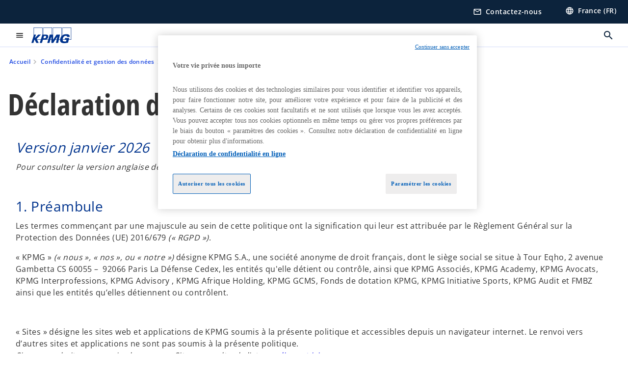

--- FILE ---
content_type: text/html;charset=utf-8
request_url: https://kpmg.com/fr/fr/misc/confidentialite-gestion-donnees/privacy-online-fr.html
body_size: 15647
content:
<!DOCTYPE HTML>
<html lang="fr-FR" dir="ltr">
<head>
	<meta http-equiv="content-type" content="text/html" charset="UTF-8"/>
	<meta http-equiv="content-encoding" content="text/html"/>
	<meta charset="utf-8" class="chrome"/>
	<meta http-equiv="X-UA-Compatible" content="IE=edge,chrome=1"/>
	<meta http-equiv="content-language" content="fr-FR"/>

	<script defer="defer" type="text/javascript" src="https://rum.hlx.page/.rum/@adobe/helix-rum-js@%5E2/dist/rum-standalone.js" data-routing="program=92310,environment=1046541,tier=publish"></script>
<link rel="preconnect" href="https://assets.kpmg.com" crossorigin=""/>

	<link rel="preload" as="font" type="font/woff2" href="/etc.clientlibs/kpmg/clientlibs/clientlib-site/resources/fonts/OpenSans/OpenSans-Regular.ttf" crossorigin/>
	<link rel="preload" as="font" type="font/woff2" href="/etc.clientlibs/kpmg/clientlibs/clientlib-site/resources/fonts/OpenSans/OpenSans-Regular.woff2" crossorigin/>
	<link rel="preload" as="font" type="font/woff2" href="/etc.clientlibs/kpmg/clientlibs/clientlib-site/resources/fonts/OpenSans/OpenSans-Medium.ttf" crossorigin/>
	<link rel="preload" as="font" type="font/woff2" href="/etc.clientlibs/kpmg/clientlibs/clientlib-site/resources/fonts/OpenSans/OpenSans-Medium.woff2" crossorigin/>
	<link rel="preload" as="font" type="font/woff2" href="/etc.clientlibs/kpmg/clientlibs/clientlib-site/resources/fonts/OpenSans/OpenSans-Medium.ttf" crossorigin/>
	<link rel="preload" as="font" type="font/woff2" href="/etc.clientlibs/kpmg/clientlibs/clientlib-site/resources/fonts/Material_Icons/MaterialIcons-Regular.woff2" crossorigin/>
	<link rel="preload" as="font" type="font/woff2" href="/etc.clientlibs/kpmg/clientlibs/clientlib-site/resources/fonts/Material_Icons/MaterialIcons-Regular.ttf" crossorigin/>
	<link rel="preload" as="font" type="font/woff2" href="/etc.clientlibs/kpmg/clientlibs/clientlib-site/resources/fonts/OpenSans_Condensed/OpenSans_Condensed-Regular.woff2" crossorigin/>
	<link rel="preload" as="font" type="font/woff2" href="/etc.clientlibs/kpmg/clientlibs/clientlib-site/resources/fonts/OpenSans_Condensed/OpenSans_Condensed-Regular.ttf" crossorigin/>

	<link rel="icon" type="image/png" sizes="32x32" href="/etc.clientlibs/kpmg/clientlibs/clientlib-site/resources/images/favicons/favicon-32x32.png"/>
	<link rel="icon" type="image/png" sizes="16x16" href="/etc.clientlibs/kpmg/clientlibs/clientlib-site/resources/images/favicons/favicon-16x16.png"/>

	<link rel="icon" type="image/x-icon" href="/etc.clientlibs/kpmg/clientlibs/clientlib-site/resources/images/favicons/favicon.ico"/>

	<link rel="icon" type="image/svg+xml" sizes="96x96" href="/etc.clientlibs/kpmg/clientlibs/clientlib-site/resources/images/favicons/favicon-96x96.svg"/>
	<link rel="icon" type="image/svg+xml" sizes="32x32" href="/etc.clientlibs/kpmg/clientlibs/clientlib-site/resources/images/favicons/favicon-32x32.svg"/>
	<link rel="icon" type="image/svg+xml" sizes="16x16" href="/etc.clientlibs/kpmg/clientlibs/clientlib-site/resources/images/favicons/favicon-16x16.svg"/>

     
	<link rel="apple-touch-icon" sizes="180x180" href="/etc.clientlibs/kpmg/clientlibs/clientlib-site/resources/images/favicons/apple-touch-icon-180x180.png"/>
	<link rel="apple-touch-icon" sizes="167x167" href="/etc.clientlibs/kpmg/clientlibs/clientlib-site/resources/images/favicons/apple-touch-icon-167x167.png"/>
	<link rel="apple-touch-icon" sizes="152x152" href="/etc.clientlibs/kpmg/clientlibs/clientlib-site/resources/images/favicons/apple-touch-icon-152x152.png"/>
	<link rel="apple-touch-icon" sizes="120x120" href="/etc.clientlibs/kpmg/clientlibs/clientlib-site/resources/images/favicons/apple-touch-icon-120x120.png"/>
	<link rel="apple-touch-icon" sizes="76x76" href="/etc.clientlibs/kpmg/clientlibs/clientlib-site/resources/images/favicons/apple-touch-icon-76x76.png"/>
	<link rel="apple-touch-icon" sizes="60x60" href="/etc.clientlibs/kpmg/clientlibs/clientlib-site/resources/images/favicons/apple-touch-icon-60x60.png"/>
	<link rel="apple-touch-icon" href="/etc.clientlibs/kpmg/clientlibs/clientlib-site/resources/images/favicons/apple-touch-icon.png"/>


	<link rel="icon" type="image/svg+xml" sizes="512x512" href="/etc.clientlibs/kpmg/clientlibs/clientlib-site/resources/images/favicons/android-chrome-512x512.svg"/>
	<link rel="icon" type="image/svg+xml" sizes="192x192" href="/etc.clientlibs/kpmg/clientlibs/clientlib-site/resources/images/favicons/android-chrome-192x192.svg"/>
	<link rel="icon" type="image/svg+xml" sizes="144x144" href="/etc.clientlibs/kpmg/clientlibs/clientlib-site/resources/images/favicons/android-chrome-144x144.svg"/>
	<link rel="icon" type="image/svg+xml" sizes="96x96" href="/etc.clientlibs/kpmg/clientlibs/clientlib-site/resources/images/favicons/android-chrome-96x96.svg"/>
	<link rel="icon" type="image/svg+xml" sizes="72x72" href="/etc.clientlibs/kpmg/clientlibs/clientlib-site/resources/images/favicons/android-chrome-72x72.svg"/>
	<link rel="icon" type="image/svg+xml" sizes="48x48" href="/etc.clientlibs/kpmg/clientlibs/clientlib-site/resources/images/favicons/android-chrome-48x48.svg"/>
	<link rel="icon" type="image/svg+xml" sizes="36x36" href="/etc.clientlibs/kpmg/clientlibs/clientlib-site/resources/images/favicons/android-chrome-36x36.svg"/>

	<meta property="og:type" content="website"/>
	<meta property="og:url" content="https://kpmg.com/fr/fr/misc/confidentialite-gestion-donnees/privacy-online-fr.html"/>
	<meta property="og:title" content="Déclaration de confidentialité en ligne"/>
	<meta property="og:description" content="Accédez à la Déclaration de confidentialité en ligne de KPMG en France."/>
	<meta property="og:site_name" content="KPMG"/>
	<meta property="og:image" content="/content/dam/kpmgsites/fr/images/corporate/kpmg-misc.jpg"/>
	<meta property="og:locale"/>
	
	
	<meta property="twitter:url" content="https://kpmg.com/fr/fr/misc/confidentialite-gestion-donnees/privacy-online-fr.html"/>
	<meta property="twitter:title" content="Déclaration de confidentialité en ligne"/>
	<meta property="twitter:description" content="Accédez à la Déclaration de confidentialité en ligne de KPMG en France."/>
	<meta property="twitter:creator" content="@KPMG"/>
	<meta property="twitter:card" content="summary_large_image"/>
	<meta property="twitter:image" content="/content/dam/kpmgsites/fr/images/corporate/kpmg-misc.jpg"/>
		<script type="text/javascript">
			window.kpmgPath = window.location.pathname.toLowerCase();
            var preferredSite = '';
            function getCookie(cname) {
                var name = cname + "=";
                var cArray = document.cookie.split(';');
                for(var i = 0; i < cArray.length; i++) {
                    var c = cArray[i];
                    while (c.charAt(0) == ' ') {
                        c = c.substring(1);
                    }
                    if (c.indexOf(name) == 0) {
                        preferredSite = c.substring(name.length, c.length);
                        preferredSite = preferredSite.indexOf(".html") > -1 ? preferredSite : "";
                        return true;
                    }
                }
            }
            if(window.kpmgPath === "/xx/en.html" && document.referrer === "" ) {
                getCookie("g_redirect");
                if( preferredSite.length > 0 && preferredSite !== "/xx/en.html") {
                    var geoUserSite = encodeURI(preferredSite)
                    console.log("datageo:",geoUserSite);
                    window.location = geoUserSite;
                }
            }</script>
	
    
    <script type="application/ld+json">
		{
  "@context" : "https://schema.org/",
  "@graph" : [ {
    "@type" : "Corporation",
    "@id" : "https://kpmg.com/fr#corporation",
    "url" : "https://kpmg.com/fr/fr#home",
    "name" : "Accueil - KPMG en France",
    "description" : "KPMG, cabinet d'audit, de conseil, d'expertise comptable, de droit et de fiscalité, réunit en France des experts multidisciplinaires pour répondre à tous les enjeux des entreprises et leur apporter des solutions durables, de la stratégie à l'exécution. Transition ESG, reporting extra-financier, digitalisation, conformité règlementaire, fiscalité, expertise conseil et juridique, gestion de la paie... Nos équipes interviennent auprès des grands groupes français et internationaux, des ETI et des groupes familiaux, ou encore des PME/TPE-ME et des start-up, dans tous les secteurs d'activité.",
    "image" : "/content/dam/kpmgsites/fr/images/autres/homepage-2.jpg",
    "logo" : {
      "@type" : "ImageObject",
      "url" : "https://assets.kpmg.com/is/image/kpmg/kpmg-logo-1",
      "width" : "77",
      "height" : "30"
    },
    "address" : { }
  }, {
    "@type" : "WebSite",
    "@id" : "https://kpmg.com/fr#website",
    "url" : "https://kpmg.com/fr/fr#home",
    "name" : "Accueil - KPMG en France"
  }, {
    "@context" : "https://schema.org",
    "@type" : "WebPage",
    "name" : "Déclaration de confidentialité en ligne",
    "url" : "https://kpmg.com/fr/fr/misc/confidentialite-gestion-donnees/privacy-online-fr.html",
    "description" : "Accédez à la Déclaration de confidentialité en ligne de KPMG en France.",
    "publisher" : {
      "@type" : "Corporation",
      "name" : "KPMG",
      "logo" : {
        "@type" : "ImageObject",
        "url" : "https://assets.kpmg.com/is/image/kpmg/kpmg-logo-1"
      }
    },
    "mainEntityOfPage" : {
      "@type" : "WebSite",
      "name" : "KPMG",
      "url" : "https://kpmg.com/fr/fr#home"
    },
    "potentialAction" : {
      "@type" : "SearchAction",
      "target" : "https://www.kpmg.com/search?q={search_term_string}",
      "query-input" : "required name=search_term_string"
    }
  }, {
    "@type" : "Corporation",
    "@id" : "https://kpmg.com/fr#organization",
    "name" : "Accueil - KPMG en France",
    "logo" : {
      "@type" : "ImageObject",
      "url" : "https://assets.kpmg.com/is/image/kpmg/kpmg-logo-1",
      "width" : "77",
      "height" : "30"
    },
    "parentOrganization" : {
      "@id" : "https://kpmg.com/fr#corporation"
    }
  } ]
}
	</script>
	
	
    <meta charset="UTF-8"/>
    <title>Déclaration de confidentialité en ligne</title>
    
    <meta name="description" content="Accédez à la Déclaration de confidentialité en ligne de KPMG en France."/>
    <meta name="template" content="page-content"/>
    <meta name="viewport" content="width=device-width, initial-scale=1"/>
    

    
    
<link rel="canonical" href="https://kpmg.com/fr/fr/misc/confidentialite-gestion-donnees/privacy-online-fr.html"/>

    




    
    

    

	
  



		
       <script type="text/plain" class="optanon-category-C0003" src="//assets.adobedtm.com/9ff0694f1438/dd433ce7efb6/launch-5b72ccf8a16a.min.js" async></script>

    
    <script src="/etc.clientlibs/kpmg/clientlibs/clientlib-dependencies.lc-d41d8cd98f00b204e9800998ecf8427e-lc.min.js"></script>


    
        
    <link rel="stylesheet" href="/etc.clientlibs/kpmg/clientlibs/clientlib-base.lc-bee0a8382ad36e345dda31b92379d226-lc.min.css" type="text/css">
<link rel="stylesheet" href="/etc.clientlibs/kpmg/clientlibs/clientlib-dependencies.lc-d41d8cd98f00b204e9800998ecf8427e-lc.min.css" type="text/css">
<link rel="stylesheet" href="/etc.clientlibs/kpmg/clientlibs/clientlib-site.lc-501a1011940465548bfcaf2f17e6ef7e-lc.min.css" type="text/css">


    
    
    
    
    
    
    
    <script async src="/etc.clientlibs/core/wcm/components/commons/datalayer/v1/clientlibs/core.wcm.components.commons.datalayer.v1.lc-70264651675213ed7f7cc5a02a00f621-lc.min.js"></script>



    
    

	
	  		
		<!-- One Trust Enabled Start (One Trust Script)-->
		
			<!-- OneTrust Cookies Consent Notice start for kpmg.com -->
<script src="https://collection.kpmg.com/consent/faacbbc4-dead-4377-88dd-c9dc3d23d483/otSDKStub.js" data-language="fr" type="text/javascript" charset="UTF-8" data-domain-script="faacbbc4-dead-4377-88dd-c9dc3d23d483"></script>
<script type="text/javascript">
    document.addEventListener("oneTrustEvent", function()
     {
      if (Optanon && typeof Optanon.IsAlertBoxClosed === 'function' && Optanon.IsAlertBoxClosed() && !OptanonActiveGroups.includes("C0003")) {
        var pageName = document.title;
        var g = encodeURIComponent(window.location.href); 
        var v7 = encodeURIComponent(window.location.href);
        var v145 = "opted-out";
        var v146 = " anonymous";
        var server = "kpmg.com";
        var events = "event155"; 
        var rsid = "kpmgtotalaem"; 
        var img = document.createElement('img');
        img.src =
        'https://smetrics.kpmg.com/b/ss/' + rsid + '/1/JS-2.25.0/s' +
        '?AQB=1' +
        '&pageName=' + encodeURIComponent(pageName) +
        '&g=' + g +
        '&server=' + encodeURIComponent(server) +
        '&events=' + encodeURIComponent(events) +
        '&v7=' + g +
        '&v145=' + encodeURIComponent(v145) +
        '&v146=' + encodeURIComponent(v146) +
        '&AQE=1';
        img.width = 1;
        img.height = 1;
        img.style.display = 'none';
        document.body.appendChild(img);
    }
  });
 
</script>
<!-- OneTrust Cookies Consent Notice end for kpmg.com -->

<!-- Google Tag Manager -->
<script>(function(w,d,s,l,i){w[l]=w[l]||[];w[l].push({'gtm.start':
new Date().getTime(),event:'gtm.js'});var f=d.getElementsByTagName(s)[0],
j=d.createElement(s),dl=l!='dataLayer'?'&l='+l:'';j.async=true;j.src=
'https://www.googletagmanager.com/gtm.js?id='+i+dl;f.parentNode.insertBefore(j,f);
})(window,document,'script','dataLayer','GTM-MJTTSSD');</script>
<!-- End Google Tag Manager -->

<script type="text/javascript">

document.addEventListener("DOMContentLoaded", function() {
    var elements = document.querySelectorAll('.cmp-anchorlinks__tabs-container');

    elements.forEach(function(element) {
        element.style.webkitBoxShadow = '0 4px 8px 3px rgba(0, 0, 0, .05), 0 4px 4px 0 rgba(0, 0, 0, .05)';
        element.style.boxShadow = '0 4px 8px 3px rgba(0, 0, 0, .05), 0 4px 4px 0 rgba(0, 0, 0, .05)';
    });
});

</script>

</script>

<script>
    piAId = 701423;
    piCId = 1203;
    piDomain = 'link.kpmg.fr';

    (function() {
        var s=document.createElement('script');s.type='text/javascript';s.async=true;s.src='//'+piDomain+'/pdt.js?aid='+piAId;
        var c=document.getElementsByTagName('script')[0];c.parentNode.insertBefore(s,c);
        window['pdt'] = window['pdt'] || function(){(window['pdt'].cq = window['pdt'].cq || []).push(arguments);};
    })();
    
    pdt('create', piAId, piCId, piDomain);
    pdt('sendPageView');
</script>
			<script type="text/javascript">
				var oneTrustEnabled = true;
				/* OneTrust Script - Start  * OptanonWrapper function will be called by OneTrust after the page load
				* This has to be placed after OneTrust script in the order
				*/
				function OptanonWrapper() {
					var evt = document.createEvent("CustomEvent"), cookiesSettingsButton = document.getElementById('ot-sdk-btn');
					evt.initCustomEvent('oneTrustEvent', false, false, {activeGroups: OptanonActiveGroups, groups: Optanon.GetDomainData()});
					document.dispatchEvent(evt);
					window.oneTrustObj = window.oneTrustObj || {};
					window.oneTrustObj.isScriptLoaded = true;
	
					//Show the Cookie-Settings button at the bottom only after User provides the consent
					if(Optanon  && typeof Optanon.IsAlertBoxClosed === 'function'  && Optanon.IsAlertBoxClosed()  && cookiesSettingsButton !== null) {
						cookiesSettingsButton.style.display = "block";
					}
				}
			</script>
		

		<!-- One Trust Enabled End (One Trust Script)-->
		<!-- One Trust Disabled Start (One Trust Script)-->
		
		<!-- One Trust Disabled End (One Trust Script)-->
		
	    <!-- Common Header Scripts -->
		
		<!-- Page Header Scripts -->
		
	
</head>
<body class="page basicpage" id="page-f731db81cc" data-cmp-link-accessibility-enabled data-cmp-link-accessibility-text="s’ouvre dans un nouvel onglet" data-cmp-data-layer-enabled data-country-name="France">

	  
    

	  
    


	<script>
		window.adobeDataLayer = window.adobeDataLayer || [];
		const [page,{id:pageId}] = JSON.parse("[{\x22page\u002Df731db81cc\x22:{\x22xdm:language\x22:\x22fr\u002DFR\x22,\x22publisher\x22:\x22fr\u002Dfr\u002Dweb\u002Dteam\x22,\x22country\x22:\x22fr\x22,\x22dc:description\x22:\x22Accédez à la Déclaration de confidentialité en ligne de KPMG en France.\x22,\x22repo:path\x22:\x22\/content\/kpmgpublic\/fr\/fr\/misc\/confidentialite\u002Dgestion\u002Ddonnees\/privacy\u002Donline\u002Dfr.html\x22,\x22dc:title\x22:\x22Déclaration de confidentialité en ligne\x22,\x22xdm:tags\x22:[],\x22expiryDate\x22:\x2212\/30\/2099\x22,\x22xdm:template\x22:\x22\/conf\/kpmg\/settings\/wcm\/templates\/page\u002Dcontent\x22,\x22repo:modifyDate\x22:\x222025\u002D09\u002D15T08:52:28Z\x22,\x22pageName\x22:\x22fr:fr:misc:confidentialite\u002Dgestion\u002Ddonnees:privacy\u002Donline\u002Dfr\x22,\x22issueDate\x22:\x22\x22,\x22effectiveDate\x22:\x22\x22,\x22primaryCategory\x22:\x22misc\x22,\x22subCategory1\x22:\x22confidentialite\u002Dgestion\u002Ddonnees\x22,\x22subCategory2\x22:\x22privacy\u002Donline\u002Dfr\x22,\x22subCategory3\x22:\x22\x22,\x22@type\x22:\x22core\/wcm\/components\/page\/v3\/page\x22}},{\"id\":\"page\u002Df731db81cc\"}]");
		if(localStorage.getItem("userlogout")){
			localStorage.removeItem("userlogout");
			page[pageId]["dc:title"] = "logout successful"
		 	page[pageId]["loginStatus"] = "logged-out"
		}
		adobeDataLayer.push({
			page,
			event:'cmp:show',
			eventInfo: {
				path: 'page.page\u002Df731db81cc'
			}
		});
	</script>


	




	
<div class="root container responsivegrid">

    
    
    
    <div id="container-8ed648c1d1" class="cmp-container">
        
        <header class="experiencefragment">
<div id="experiencefragment-f1a3effce8" class="cmp-experiencefragment cmp-experiencefragment--header">


    
    <div id="container-48067133c1" class="cmp-container">
        


<div class="aem-Grid aem-Grid--12 aem-Grid--default--12 ">
    
    <div class="header aem-GridColumn aem-GridColumn--default--12">
  <div class="cmp-header" data-cmp-header>
    
    
    
    
    
  
  
  

  <div class="cmp-menu-item-bar" role="header" id="kpmg-accessibility-header" data-cmp-menu-item-bar-mobile="false">
    <div class="cmp-menu-item-bar--container">
      <div class="cmp-menu-item-bar--inner rfp">
        
          
    <div class="cmp-ppc-navigation cmp-menu-item">
        <div class="ppc-loading-spinner-container">
            <div class="loading-spinner">
              <h4></h4>
              <h6></h6>
              <div class="loading-spinner__icon"></div>
              <p></p>
            </div>
        </div>
    
    	
            <a type="button" class="cmp-ppc-navigation__userlogin cmp-menu-item__inner" aria-label="Login" data-cmp-clickable="true" data-cmp-data-layer="{&#34;ppc-navigation-e3b0c44298&#34;:{&#34;parentId&#34;:&#34;ppc-navigation&#34;,&#34;@type&#34;:&#34;kpmg/components/navigation/header/ppc-navigation&#34;,&#34;xdm:linkURL&#34;:&#34;&#34;}}" aria-expanded="false">
                
    

                <div class="cmp-menu-item__label"></div>
            </a>
        
        
        <button type="button" class="cmp-ppc-navigation__loggedin cmp-menu-item__inner" aria-label="My KPMG" data-cmp-clickable="true" data-cmp-data-layer="{&#34;ppc-navigation-334359b90e&#34;:{&#34;parentId&#34;:&#34;ppc-navigation&#34;,&#34;@type&#34;:&#34;kpmg/components/navigation/header/ppc-navigation&#34;,&#34;dc:title&#34;:&#34;My KPMG&#34;,&#34;xdm:linkURL&#34;:&#34;#&#34;}}" aria-expanded="false" aria-haspopup="true">
            
    

            <div class="cmp-menu-item__label"></div>
   		</button>
        <nav class="cmp-ppc-navigation__nav">
            <button class="cmp-ppc-navigation__nav-close">
                <span class="material-icons-outlined">close</span>
            </button>
            
        </nav>
    </div>


        
        
          <div class="cmp-menu-item">
  <a id="menu-item-e29e5063c6" class="cmp-menu-item__inner" aria-label="Accéder au formulaire de contact" data-cmp-clickable data-cmp-data-layer="{&#34;menu-item-e29e5063c6&#34;:{&#34;@type&#34;:&#34;kpmg/components/navigation/header/menu-item&#34;,&#34;repo:modifyDate&#34;:&#34;2024-07-17T15:07:30Z&#34;,&#34;dc:title&#34;:&#34;Contactez-nous&#34;,&#34;xdm:linkURL&#34;:&#34;/fr/fr/misc/contactez-nous.html&#34;}}" href="/fr/fr/misc/contactez-nous.html">
    
    <span class="cmp-menu-item__icon cmp-menu-item__icon--mail_outline" aria-hidden="true">mail_outline</span>

    <div class="cmp-menu-item__label">
      Contactez-nous
    </div>
  </a>
</div>

        
        
          <div class="cmp-lang-selector">
  <button type="button" id="lang-selector-49e5d45681" class="cmp-lang-selector__toggle-btn cmp-menu-item__inner" aria-label="Sélectionner votre pays" data-cmp-clickable data-cmp-data-layer="{&#34;lang-selector-334359b90e&#34;:{&#34;parentId&#34;:&#34;lang-selector&#34;,&#34;@type&#34;:&#34;kpmg/components/navigation/header/lang-selector&#34;,&#34;dc:title&#34;:&#34;France (FR)&#34;,&#34;xdm:linkURL&#34;:&#34;#&#34;}}" aria-haspopup="dialog">
    
    <span class="cmp-lang-selector__icon cmp-lang-selector__icon--language" aria-hidden="true">language</span>

    <div class="cmp-lang-selector__label">
      France (FR)
    </div>
    <span class="material-icons-outlined cmp-lang-selector__chevron-icon" aria-hidden="true">
      expand_more
    </span>
  </button>
</div>

        
      </div>
    </div>
  </div>

    
  <div data-cmp-langselector="side-navbar" class="language-selector__side-navbar">
    <div class="language-selector__mobile-close">
      <button data-cmp-langselector="close-btn" data-cmp-clickable="true" class="language-selector__mobile-close--btn">
        <span class="material-icons-outlined">close</span>
      </button>
    </div>
    <div class="language-selector__container">
      <ul class="country-list country-list--short" data-cmp-langselector="language-selector"></ul>
      <div class="cmp-form-text">
        <label for="filter-search-input">Rechercher</label>
        <input class="cmp-form-text__text" data-cmp-hook-form-text="input" type="text" id="filter-search-input" placeholder="Saisir des mots-clés" name="filter-search-input" aria-describedby="enter keywords" data-cmp-langselector="filter-search-input"/>
        <button class="material-icons-outlined input-cancel" data-cmp-langselector="filter-cancel">
          cancel
        </button>
      </div>
      <div class="filter-message" aria-live="polite" aria-atomic="true" data-cmp-langselector="filter-message" data-message="Données non trouvées"></div>
      <div class="contry-list-container">
        <div class="sr-only country-list--count" aria-live="polite" aria-atomic="true" data-message="Résultats trouvés"></div>
        <ul class="country-list country-list--all" data-cmp-langselector="list-of-all-countries"></ul>
      </div>
    </div>
  </div>



    
      
      <div id="kpmg-accessibility-nav" role="navigation" class="cmp-header__main-nav-bar" data-cmp-header-main-nav-bar>
        <div class="cmp-header__main-nav-bar--container">
          <div class="cmp-header__main-nav-bar--inner">
            <div class="cmp-header__main-nav-bar--column">
              
              <div class="cmp-mobile-toggle">
  <button data-cmp-mobile-toggle type="button" id="mobile-toggle-449b430ff5" class="cmp-mobile-toggle__inner" aria-label="Menu principal" data-cmp-clickable data-cmp-data-layer="{&#34;mobile-toggle-449b430ff5&#34;:{&#34;@type&#34;:&#34;kpmg/components/navigation/header/mobile-toggle&#34;,&#34;repo:modifyDate&#34;:&#34;2024-07-22T15:21:09Z&#34;}}" aria-expanded="false" aria-controls="mobile-menu">
    <span class="cmp-mobile-toggle__icon" aria-hidden="true">menu</span>
  </button>
</div>

              
              
                <div class="cmp-logo" id="logo-889dd6075c" data-cmp-is="image" data-cmp-src="/content/experience-fragments/kpmgpublic/fr/fr/site/header/master/_jcr_content/root/header_copy/logo.coreimg{.width}.svg/1737732527344/logo.svg" data-asset-id="67c2c04a-a869-425f-90bd-235445012652" data-cmp-filereference="/content/dam/kpmgsites/logo.svg" data-cmp-data-layer="{&#34;logo-889dd6075c&#34;:{&#34;@type&#34;:&#34;kpmg/components/navigation/header/logo&#34;,&#34;repo:modifyDate&#34;:&#34;2025-01-24T15:28:47Z&#34;,&#34;xdm:linkURL&#34;:&#34;/fr/fr.html&#34;,&#34;image&#34;:{&#34;repo:id&#34;:&#34;67c2c04a-a869-425f-90bd-235445012652&#34;,&#34;repo:modifyDate&#34;:&#34;2023-11-07T15:54:47Z&#34;,&#34;@type&#34;:&#34;image/svg+xml&#34;,&#34;repo:path&#34;:&#34;/content/dam/kpmgsites/logo.svg&#34;}}}" data-cmp-hook-image="imageV3" itemscope itemtype="http://schema.org/ImageObject">
     <div class="cmp-logo__inner">
          <a class="cmp-logo__link" data-cmp-clickable href="/fr/fr.html">
               <img src="/content/experience-fragments/kpmgpublic/fr/fr/site/header/master/_jcr_content/root/header_copy/logo.coreimg.svg/1737732527344/logo.svg" loading="lazy" class="cmp-logo__image" itemprop="contentUrl" width="100" height="100" alt="Logo de KPMG, retour à la page d&#39;accueil"/>
          </a>
     </div>
    
    
    <script type="application/ld+json">
          {
  "@context" : "https://schema.org",
  "@type" : "ImageObject",
  "url" : "https://kpmg.com/content/experience-fragments/kpmgpublic/fr/fr/site/header/master/_jcr_content/root/header_copy/logo.coreimg.svg/1737732527344/logo.svg.html",
  "creator" : {
    "@type" : "Corporation",
    "name" : "KPMG International Limited"
  },
  "contentUrl" : "https://kpmg.com/content/experience-fragments/kpmgpublic/fr/fr/site/header/master/_jcr_content/root/header_copy/logo.coreimg.svg/1737732527344/logo.svg.html",
  "copyrightNotice" : "KPMG International Limited",
  "potentialAction" : {
    "@type" : "ViewAction",
    "url" : "https://kpmg.com/content/experience-fragments/kpmgpublic/fr/fr/site/header/master/_jcr_content/root/header_copy/logo.coreimg.svg/1737732527344/logo.svg.html",
    "target" : {
      "@type" : "EntryPoint",
      "urlTemplate" : "https://kpmg.com/content/experience-fragments/kpmgpublic/fr/fr/site/header/master/_jcr_content/root/header_copy/logo.coreimg.svg/1737732527344/logo.svg.html"
    }
  }
}
     </script>
</div>

    

              
            </div>

            <div class="cmp-header__main-nav-bar--column" data-cmp-header-main-nav>
              
                
  
  <nav class="cmp-main-nav" data-cmp-main-nav>
    
    <div class="cmp-main-nav__mobile-header" data-cmp-main-nav-mobile-header>
      <div class="cmp-main-nav__mobile-header-container">
        <button class="cmp-main-nav__mobile-header-close" data-cmp-main-nav-mobile-header-close aria-label="Fermer le menu">
          <span class="material-icons-outlined">close</span>
        </button>
      </div>
    </div>

    
    <ul class="cmp-main-nav__main-menu" data-cmp-main-nav-main-menu>
      
        <li class="cmp-main-nav__main-menu--list-item" data-cmp-main-nav-list-item>
          
          
  
  

  
  
    
    
  <div class="cmp-menu-link cmp-menu-link--level-one ">
    
    

    
    
    
    <button class="cmp-menu-link__inner" data-cmp-data-layer="{&#34;main-nav-link-ccee1aafaf&#34;:{&#34;parentId&#34;:&#34;main-nav-8c7fcc2b3f&#34;,&#34;dc:title&#34;:&#34;Insights&#34;,&#34;xdm:linkURL&#34;:&#34;/fr/fr.html&#34;,&#34;@type&#34;:&#34;kpmg/components/navigation/header/main-nav&#34;}}" data-cmp-clickable data-cmp-menu-link="levelOne" aria-expanded="false" aria-haspopup="true">
      
        
          <div class="cmp-menu-link__inner--label">
            Enjeux
          </div>
        
        
        
        
      
      
      <span aria-hidden="true" class="cmp-menu-link__inner--icon"></span>
    </button>
  </div>


    
    <nav class="cmp-sub-menu" data-cmp-sub-menu>
      <div class="cmp-sub-menu__container">
        
        <button class="cmp-sub-menu__back-button" data-cmp-sub-menu-back>
          <span aria-hidden="true" class="cmp-sub-menu__back-button-icon"></span>
          <div class="cmp-sub-menu__back-button-label">Back</div>
        </button>

        
        
          
          
  
  
  
  

  <section class="cmp-sub-menu__section  cmp-sub-menu__section--level-two">
    

    

    <nav class="cmp-sub-menu__section-nav">
      
      
      
      

      <ul>
        <li>
          
  <div class="cmp-menu-link cmp-menu-link--section-nav cmp-menu-link--level-two">
    
    

    
    
    
    <a class="cmp-menu-link__inner" data-cmp-data-layer="{&#34;main-nav-link-8d42ff9af6&#34;:{&#34;parentId&#34;:&#34;main-nav-8c7fcc2b3f&#34;,&#34;dc:title&#34;:&#34;ESG&#34;,&#34;xdm:linkURL&#34;:&#34;/fr/fr/insights/esg.html&#34;,&#34;@type&#34;:&#34;kpmg/components/navigation/header/main-nav&#34;}}" data-cmp-clickable data-cmp-menu-link="sectionNav" href="/fr/fr/insights/esg.html">
      
        
        
        
        
          <div class="cmp-menu-link__inner--label">
            ESG
          </div>
        
      
      
      
    </a>
  </div>

        </li>
      
        <li>
          
  <div class="cmp-menu-link cmp-menu-link--section-nav cmp-menu-link--level-two">
    
    

    
    
    
    <a class="cmp-menu-link__inner" data-cmp-data-layer="{&#34;main-nav-link-c28fa8a553&#34;:{&#34;parentId&#34;:&#34;main-nav-8c7fcc2b3f&#34;,&#34;dc:title&#34;:&#34;Conformité &amp; Transparence&#34;,&#34;xdm:linkURL&#34;:&#34;/fr/fr/insights/conformite-transparence.html&#34;,&#34;@type&#34;:&#34;kpmg/components/navigation/header/main-nav&#34;}}" data-cmp-clickable data-cmp-menu-link="sectionNav" href="/fr/fr/insights/conformite-transparence.html">
      
        
        
        
        
          <div class="cmp-menu-link__inner--label">
            Conformité &amp; Transparence
          </div>
        
      
      
      
    </a>
  </div>

        </li>
      
        <li>
          
  <div class="cmp-menu-link cmp-menu-link--section-nav cmp-menu-link--level-two">
    
    

    
    
    
    <a class="cmp-menu-link__inner" data-cmp-data-layer="{&#34;main-nav-link-cc5552543d&#34;:{&#34;parentId&#34;:&#34;main-nav-8c7fcc2b3f&#34;,&#34;dc:title&#34;:&#34;Enjeux des dirigeants&#34;,&#34;xdm:linkURL&#34;:&#34;/fr/fr/insights/enjeux-dirigeants.html&#34;,&#34;@type&#34;:&#34;kpmg/components/navigation/header/main-nav&#34;}}" data-cmp-clickable data-cmp-menu-link="sectionNav" href="/fr/fr/insights/enjeux-dirigeants.html">
      
        
        
        
        
          <div class="cmp-menu-link__inner--label">
            Enjeux des dirigeants
          </div>
        
      
      
      
    </a>
  </div>

        </li>
      
        <li>
          
  <div class="cmp-menu-link cmp-menu-link--section-nav cmp-menu-link--level-two">
    
    

    
    
    
    <a class="cmp-menu-link__inner" data-cmp-data-layer="{&#34;main-nav-link-b34ce91d16&#34;:{&#34;parentId&#34;:&#34;main-nav-8c7fcc2b3f&#34;,&#34;dc:title&#34;:&#34;Tech, Data, IA&#34;,&#34;xdm:linkURL&#34;:&#34;/fr/fr/insights/tech-data-ia.html&#34;,&#34;@type&#34;:&#34;kpmg/components/navigation/header/main-nav&#34;}}" data-cmp-clickable data-cmp-menu-link="sectionNav" href="/fr/fr/insights/tech-data-ia.html">
      
        
        
        
        
          <div class="cmp-menu-link__inner--label">
            Tech, Data, IA
          </div>
        
      
      
      
    </a>
  </div>

        </li>
      
        <li>
          
  <div class="cmp-menu-link cmp-menu-link--section-nav cmp-menu-link--level-two">
    
    

    
    
    
    <a class="cmp-menu-link__inner" data-cmp-data-layer="{&#34;main-nav-link-01883c8427&#34;:{&#34;parentId&#34;:&#34;main-nav-8c7fcc2b3f&#34;,&#34;dc:title&#34;:&#34;Nouveaux modes de travail&#34;,&#34;xdm:linkURL&#34;:&#34;/fr/fr/insights/nouveaux-modes-travail.html&#34;,&#34;@type&#34;:&#34;kpmg/components/navigation/header/main-nav&#34;}}" data-cmp-clickable data-cmp-menu-link="sectionNav" href="/fr/fr/insights/nouveaux-modes-travail.html">
      
        
        
        
        
          <div class="cmp-menu-link__inner--label">
            Nouveaux modes de travail
          </div>
        
      
      
      
    </a>
  </div>

        </li>
      
        <li>
          
  <div class="cmp-menu-link cmp-menu-link--section-nav cmp-menu-link--level-two">
    
    

    
    
    
    <a class="cmp-menu-link__inner" data-cmp-data-layer="{&#34;main-nav-link-ab29f00a6b&#34;:{&#34;parentId&#34;:&#34;main-nav-8c7fcc2b3f&#34;,&#34;dc:title&#34;:&#34;Innovation&#34;,&#34;xdm:linkURL&#34;:&#34;/fr/fr/insights/innovation.html&#34;,&#34;@type&#34;:&#34;kpmg/components/navigation/header/main-nav&#34;}}" data-cmp-clickable data-cmp-menu-link="sectionNav" href="/fr/fr/insights/innovation.html">
      
        
        
        
        
          <div class="cmp-menu-link__inner--label">
            Innovation
          </div>
        
      
      
      
    </a>
  </div>

        </li>
      
        <li>
          
  <div class="cmp-menu-link cmp-menu-link--section-nav cmp-menu-link--level-two">
    
    

    
    
    
    <a class="cmp-menu-link__inner" data-cmp-data-layer="{&#34;main-nav-link-03baefc880&#34;:{&#34;parentId&#34;:&#34;main-nav-8c7fcc2b3f&#34;,&#34;dc:title&#34;:&#34;Transformation des modèles&#34;,&#34;xdm:linkURL&#34;:&#34;/fr/fr/insights/transformation-des-modeles.html&#34;,&#34;@type&#34;:&#34;kpmg/components/navigation/header/main-nav&#34;}}" data-cmp-clickable data-cmp-menu-link="sectionNav" href="/fr/fr/insights/transformation-des-modeles.html">
      
        
        
        
        
          <div class="cmp-menu-link__inner--label">
            Transformation des modèles
          </div>
        
      
      
      
    </a>
  </div>

        </li>
      
        <li>
          
  <div class="cmp-menu-link cmp-menu-link--section-nav cmp-menu-link--level-two">
    
    

    
    
    
    <a class="cmp-menu-link__inner" data-cmp-data-layer="{&#34;main-nav-link-79fc2434cd&#34;:{&#34;parentId&#34;:&#34;main-nav-8c7fcc2b3f&#34;,&#34;dc:title&#34;:&#34;ETI, moteur des territoires&#34;,&#34;xdm:linkURL&#34;:&#34;/fr/fr/insights/enjeux-entreprises-eti.html&#34;,&#34;@type&#34;:&#34;kpmg/components/navigation/header/main-nav&#34;}}" data-cmp-clickable data-cmp-menu-link="sectionNav" href="/fr/fr/insights/enjeux-entreprises-eti.html">
      
        
        
        
        
          <div class="cmp-menu-link__inner--label">
            ETI, moteur des territoires
          </div>
        
      
      
      
    </a>
  </div>

        </li>
      
        <li>
          
  <div class="cmp-menu-link cmp-menu-link--section-nav cmp-menu-link--level-two">
    
    

    
    
    
    <a class="cmp-menu-link__inner" data-cmp-data-layer="{&#34;main-nav-link-78a2b6b0bb&#34;:{&#34;parentId&#34;:&#34;main-nav-8c7fcc2b3f&#34;,&#34;dc:title&#34;:&#34;» Tous nos enjeux&#34;,&#34;xdm:linkURL&#34;:&#34;/fr/fr/insights.html&#34;,&#34;@type&#34;:&#34;kpmg/components/navigation/header/main-nav&#34;}}" data-cmp-clickable data-cmp-menu-link="sectionNav" href="/fr/fr/insights.html">
      
        
        
        
        
          <div class="cmp-menu-link__inner--label">
            » Tous nos enjeux
          </div>
        
      
      
      
    </a>
  </div>

        </li>
      </ul>
    </nav>
  </section>

        

        
        
      </div>
    </nav>
  

        </li>
      
        <li class="cmp-main-nav__main-menu--list-item" data-cmp-main-nav-list-item>
          
          
  
  

  
  
    
    
  <div class="cmp-menu-link cmp-menu-link--level-one ">
    
    

    
    
    
    <button class="cmp-menu-link__inner" data-cmp-data-layer="{&#34;main-nav-link-489e896c17&#34;:{&#34;parentId&#34;:&#34;main-nav-8c7fcc2b3f&#34;,&#34;dc:title&#34;:&#34;Services&#34;,&#34;xdm:linkURL&#34;:&#34;/fr/fr.html&#34;,&#34;@type&#34;:&#34;kpmg/components/navigation/header/main-nav&#34;}}" data-cmp-clickable data-cmp-menu-link="levelOne" aria-expanded="false" aria-haspopup="true">
      
        
        
        
          <div class="cmp-menu-link__inner--label">
            Expertises
          </div>
        
        
      
      
      <span aria-hidden="true" class="cmp-menu-link__inner--icon"></span>
    </button>
  </div>


    
    <nav class="cmp-sub-menu" data-cmp-sub-menu>
      <div class="cmp-sub-menu__container">
        
        <button class="cmp-sub-menu__back-button" data-cmp-sub-menu-back>
          <span aria-hidden="true" class="cmp-sub-menu__back-button-icon"></span>
          <div class="cmp-sub-menu__back-button-label">Back</div>
        </button>

        
        
          
          
  
  
  
  

  <section class="cmp-sub-menu__section  cmp-sub-menu__section--level-two">
    

    

    <nav class="cmp-sub-menu__section-nav">
      
      
      
      

      <ul>
        <li>
          
  <div class="cmp-menu-link cmp-menu-link--section-nav cmp-menu-link--level-two">
    
    

    
    
    
    <a class="cmp-menu-link__inner" data-cmp-data-layer="{&#34;main-nav-link-7fac1784b9&#34;:{&#34;parentId&#34;:&#34;main-nav-8c7fcc2b3f&#34;,&#34;dc:title&#34;:&#34;ESG&#34;,&#34;xdm:linkURL&#34;:&#34;/fr/fr/services/esg.html&#34;,&#34;@type&#34;:&#34;kpmg/components/navigation/header/main-nav&#34;}}" data-cmp-clickable data-cmp-menu-link="sectionNav" href="/fr/fr/services/esg.html">
      
        
        
        
        
          <div class="cmp-menu-link__inner--label">
            ESG
          </div>
        
      
      
      
    </a>
  </div>

        </li>
      
        <li>
          
  <div class="cmp-menu-link cmp-menu-link--section-nav cmp-menu-link--level-two">
    
    

    
    
    
    <a class="cmp-menu-link__inner" data-cmp-data-layer="{&#34;main-nav-link-afff53d5a5&#34;:{&#34;parentId&#34;:&#34;main-nav-8c7fcc2b3f&#34;,&#34;dc:title&#34;:&#34;Gestion des risques et conformité&#34;,&#34;xdm:linkURL&#34;:&#34;/fr/fr/services/gestion-risques.html&#34;,&#34;@type&#34;:&#34;kpmg/components/navigation/header/main-nav&#34;}}" data-cmp-clickable data-cmp-menu-link="sectionNav" href="/fr/fr/services/gestion-risques.html">
      
        
        
        
        
          <div class="cmp-menu-link__inner--label">
            Gestion des risques et conformité
          </div>
        
      
      
      
    </a>
  </div>

        </li>
      
        <li>
          
  <div class="cmp-menu-link cmp-menu-link--section-nav cmp-menu-link--level-two">
    
    

    
    
    
    <a class="cmp-menu-link__inner" data-cmp-data-layer="{&#34;main-nav-link-c5d42bdbb7&#34;:{&#34;parentId&#34;:&#34;main-nav-8c7fcc2b3f&#34;,&#34;dc:title&#34;:&#34;Gestion sociale&#34;,&#34;xdm:linkURL&#34;:&#34;/fr/fr/services/gestion-sociale.html&#34;,&#34;@type&#34;:&#34;kpmg/components/navigation/header/main-nav&#34;}}" data-cmp-clickable data-cmp-menu-link="sectionNav" href="/fr/fr/services/gestion-sociale.html">
      
        
        
        
        
          <div class="cmp-menu-link__inner--label">
            Gestion sociale
          </div>
        
      
      
      
    </a>
  </div>

        </li>
      
        <li>
          
  <div class="cmp-menu-link cmp-menu-link--section-nav cmp-menu-link--level-two">
    
    

    
    
    
    <a class="cmp-menu-link__inner" data-cmp-data-layer="{&#34;main-nav-link-7c9bdf50a6&#34;:{&#34;parentId&#34;:&#34;main-nav-8c7fcc2b3f&#34;,&#34;dc:title&#34;:&#34;Audit et assurance&#34;,&#34;xdm:linkURL&#34;:&#34;/fr/fr/services/audit.html&#34;,&#34;@type&#34;:&#34;kpmg/components/navigation/header/main-nav&#34;}}" data-cmp-clickable data-cmp-menu-link="sectionNav" href="/fr/fr/services/audit.html">
      
        
        
        
        
          <div class="cmp-menu-link__inner--label">
            Audit et assurance
          </div>
        
      
      
      
    </a>
  </div>

        </li>
      
        <li>
          
  <div class="cmp-menu-link cmp-menu-link--section-nav cmp-menu-link--level-two">
    
    

    
    
    
    <a class="cmp-menu-link__inner" data-cmp-data-layer="{&#34;main-nav-link-b61f853487&#34;:{&#34;parentId&#34;:&#34;main-nav-8c7fcc2b3f&#34;,&#34;dc:title&#34;:&#34;Stratégie et création de valeur&#34;,&#34;xdm:linkURL&#34;:&#34;/fr/fr/services/strategy.html&#34;,&#34;@type&#34;:&#34;kpmg/components/navigation/header/main-nav&#34;}}" data-cmp-clickable data-cmp-menu-link="sectionNav" href="/fr/fr/services/strategy.html">
      
        
        
        
        
          <div class="cmp-menu-link__inner--label">
            Stratégie et création de valeur
          </div>
        
      
      
      
    </a>
  </div>

        </li>
      
        <li>
          
  <div class="cmp-menu-link cmp-menu-link--section-nav cmp-menu-link--level-two">
    
    

    
    
    
    <a class="cmp-menu-link__inner" data-cmp-data-layer="{&#34;main-nav-link-ef73fcafec&#34;:{&#34;parentId&#34;:&#34;main-nav-8c7fcc2b3f&#34;,&#34;dc:title&#34;:&#34;Formation&#34;,&#34;xdm:linkURL&#34;:&#34;/fr/fr/services/formation.html&#34;,&#34;@type&#34;:&#34;kpmg/components/navigation/header/main-nav&#34;}}" data-cmp-clickable data-cmp-menu-link="sectionNav" href="/fr/fr/services/formation.html">
      
        
        
        
        
          <div class="cmp-menu-link__inner--label">
            Formation
          </div>
        
      
      
      
    </a>
  </div>

        </li>
      
        <li>
          
  <div class="cmp-menu-link cmp-menu-link--section-nav cmp-menu-link--level-two">
    
    

    
    
    
    <a class="cmp-menu-link__inner" data-cmp-data-layer="{&#34;main-nav-link-609c8e13e1&#34;:{&#34;parentId&#34;:&#34;main-nav-8c7fcc2b3f&#34;,&#34;dc:title&#34;:&#34;Transformation digitale&#34;,&#34;xdm:linkURL&#34;:&#34;/fr/fr/services/transformation-digitale.html&#34;,&#34;@type&#34;:&#34;kpmg/components/navigation/header/main-nav&#34;}}" data-cmp-clickable data-cmp-menu-link="sectionNav" href="/fr/fr/services/transformation-digitale.html">
      
        
        
        
        
          <div class="cmp-menu-link__inner--label">
            Transformation digitale
          </div>
        
      
      
      
    </a>
  </div>

        </li>
      
        <li>
          
  <div class="cmp-menu-link cmp-menu-link--section-nav cmp-menu-link--level-two">
    
    

    
    
    
    <a class="cmp-menu-link__inner" data-cmp-data-layer="{&#34;main-nav-link-f4bfbdb580&#34;:{&#34;parentId&#34;:&#34;main-nav-8c7fcc2b3f&#34;,&#34;dc:title&#34;:&#34;IA&#34;,&#34;xdm:linkURL&#34;:&#34;/fr/fr/services/intelligence-artificielle.html&#34;,&#34;@type&#34;:&#34;kpmg/components/navigation/header/main-nav&#34;}}" data-cmp-clickable data-cmp-menu-link="sectionNav" href="/fr/fr/services/intelligence-artificielle.html">
      
        
        
        
        
          <div class="cmp-menu-link__inner--label">
            IA
          </div>
        
      
      
      
    </a>
  </div>

        </li>
      
        <li>
          
  <div class="cmp-menu-link cmp-menu-link--section-nav cmp-menu-link--level-two">
    
    

    
    
    
    <a class="cmp-menu-link__inner" data-cmp-data-layer="{&#34;main-nav-link-04f8bcfba3&#34;:{&#34;parentId&#34;:&#34;main-nav-8c7fcc2b3f&#34;,&#34;dc:title&#34;:&#34;Accompagnement à l&#39;international&#34;,&#34;xdm:linkURL&#34;:&#34;/fr/fr/services/accompagnement-international.html&#34;,&#34;@type&#34;:&#34;kpmg/components/navigation/header/main-nav&#34;}}" data-cmp-clickable data-cmp-menu-link="sectionNav" href="/fr/fr/services/accompagnement-international.html">
      
        
        
        
        
          <div class="cmp-menu-link__inner--label">
            Accompagnement à l&#39;international
          </div>
        
      
      
      
    </a>
  </div>

        </li>
      
        <li>
          
  <div class="cmp-menu-link cmp-menu-link--section-nav cmp-menu-link--level-two">
    
    

    
    
    
    <a class="cmp-menu-link__inner" data-cmp-data-layer="{&#34;main-nav-link-15dcd3f09e&#34;:{&#34;parentId&#34;:&#34;main-nav-8c7fcc2b3f&#34;,&#34;dc:title&#34;:&#34;Transformation des fonctions&#34;,&#34;xdm:linkURL&#34;:&#34;/fr/fr/services/transformation-fonction.html&#34;,&#34;@type&#34;:&#34;kpmg/components/navigation/header/main-nav&#34;}}" data-cmp-clickable data-cmp-menu-link="sectionNav" href="/fr/fr/services/transformation-fonction.html">
      
        
        
        
        
          <div class="cmp-menu-link__inner--label">
            Transformation des fonctions
          </div>
        
      
      
      
    </a>
  </div>

        </li>
      
        <li>
          
  <div class="cmp-menu-link cmp-menu-link--section-nav cmp-menu-link--level-two">
    
    

    
    
    
    <a class="cmp-menu-link__inner" data-cmp-data-layer="{&#34;main-nav-link-df6d9d69c9&#34;:{&#34;parentId&#34;:&#34;main-nav-8c7fcc2b3f&#34;,&#34;dc:title&#34;:&#34;Droit et fiscalité&#34;,&#34;xdm:linkURL&#34;:&#34;/fr/fr/services/droit-fiscalite.html&#34;,&#34;@type&#34;:&#34;kpmg/components/navigation/header/main-nav&#34;}}" data-cmp-clickable data-cmp-menu-link="sectionNav" href="/fr/fr/services/droit-fiscalite.html">
      
        
        
        
        
          <div class="cmp-menu-link__inner--label">
            Droit et fiscalité
          </div>
        
      
      
      
    </a>
  </div>

        </li>
      
        <li>
          
  <div class="cmp-menu-link cmp-menu-link--section-nav cmp-menu-link--level-two">
    
    

    
    
    
    <a class="cmp-menu-link__inner" data-cmp-data-layer="{&#34;main-nav-link-639da0acd4&#34;:{&#34;parentId&#34;:&#34;main-nav-8c7fcc2b3f&#34;,&#34;dc:title&#34;:&#34;» Toutes nos expertises&#34;,&#34;xdm:linkURL&#34;:&#34;/fr/fr/services.html&#34;,&#34;@type&#34;:&#34;kpmg/components/navigation/header/main-nav&#34;}}" data-cmp-clickable data-cmp-menu-link="sectionNav" href="/fr/fr/services.html">
      
        
        
        
        
          <div class="cmp-menu-link__inner--label">
            » Toutes nos expertises
          </div>
        
      
      
      
    </a>
  </div>

        </li>
      </ul>
    </nav>
  </section>

        

        
        
      </div>
    </nav>
  

        </li>
      
        <li class="cmp-main-nav__main-menu--list-item" data-cmp-main-nav-list-item>
          
          
  
  

  
  
    
    
  <div class="cmp-menu-link cmp-menu-link--level-one ">
    
    

    
    
    
    <button class="cmp-menu-link__inner" data-cmp-data-layer="{&#34;main-nav-link-699eb24464&#34;:{&#34;parentId&#34;:&#34;main-nav-8c7fcc2b3f&#34;,&#34;dc:title&#34;:&#34;Industries&#34;,&#34;xdm:linkURL&#34;:&#34;/fr/fr.html&#34;,&#34;@type&#34;:&#34;kpmg/components/navigation/header/main-nav&#34;}}" data-cmp-clickable data-cmp-menu-link="levelOne" aria-expanded="false" aria-haspopup="true">
      
        
        
          <div class="cmp-menu-link__inner--label">
            Secteurs d&#39;activité
          </div>
        
        
        
      
      
      <span aria-hidden="true" class="cmp-menu-link__inner--icon"></span>
    </button>
  </div>


    
    <nav class="cmp-sub-menu" data-cmp-sub-menu>
      <div class="cmp-sub-menu__container">
        
        <button class="cmp-sub-menu__back-button" data-cmp-sub-menu-back>
          <span aria-hidden="true" class="cmp-sub-menu__back-button-icon"></span>
          <div class="cmp-sub-menu__back-button-label">Back</div>
        </button>

        
        
          
          
  
  
  
  

  <section class="cmp-sub-menu__section  cmp-sub-menu__section--level-two">
    

    

    <nav class="cmp-sub-menu__section-nav">
      
      
      
      

      <ul>
        <li>
          
  <div class="cmp-menu-link cmp-menu-link--section-nav cmp-menu-link--level-two">
    
    

    
    
    
    <a class="cmp-menu-link__inner" data-cmp-data-layer="{&#34;main-nav-link-722b5ef457&#34;:{&#34;parentId&#34;:&#34;main-nav-8c7fcc2b3f&#34;,&#34;dc:title&#34;:&#34;Services financiers&#34;,&#34;xdm:linkURL&#34;:&#34;/fr/fr/secteurs/services-financiers.html&#34;,&#34;@type&#34;:&#34;kpmg/components/navigation/header/main-nav&#34;}}" data-cmp-clickable data-cmp-menu-link="sectionNav" href="/fr/fr/secteurs/services-financiers.html">
      
        
        
        
        
          <div class="cmp-menu-link__inner--label">
            Services financiers
          </div>
        
      
      
      
    </a>
  </div>

        </li>
      
        <li>
          
  <div class="cmp-menu-link cmp-menu-link--section-nav cmp-menu-link--level-two">
    
    

    
    
    
    <a class="cmp-menu-link__inner" data-cmp-data-layer="{&#34;main-nav-link-f69aeae6ae&#34;:{&#34;parentId&#34;:&#34;main-nav-8c7fcc2b3f&#34;,&#34;dc:title&#34;:&#34;Santé et sciences de la vie&#34;,&#34;xdm:linkURL&#34;:&#34;/fr/fr/secteurs/sante.html&#34;,&#34;@type&#34;:&#34;kpmg/components/navigation/header/main-nav&#34;}}" data-cmp-clickable data-cmp-menu-link="sectionNav" href="/fr/fr/secteurs/sante.html">
      
        
        
        
        
          <div class="cmp-menu-link__inner--label">
            Santé et sciences de la vie
          </div>
        
      
      
      
    </a>
  </div>

        </li>
      
        <li>
          
  <div class="cmp-menu-link cmp-menu-link--section-nav cmp-menu-link--level-two">
    
    

    
    
    
    <a class="cmp-menu-link__inner" data-cmp-data-layer="{&#34;main-nav-link-5b98615045&#34;:{&#34;parentId&#34;:&#34;main-nav-8c7fcc2b3f&#34;,&#34;dc:title&#34;:&#34;Automobile - Transports et mobilités&#34;,&#34;xdm:linkURL&#34;:&#34;/fr/fr/secteurs/mobilite.html&#34;,&#34;@type&#34;:&#34;kpmg/components/navigation/header/main-nav&#34;}}" data-cmp-clickable data-cmp-menu-link="sectionNav" href="/fr/fr/secteurs/mobilite.html">
      
        
        
        
        
          <div class="cmp-menu-link__inner--label">
            Automobile - Transports et mobilités
          </div>
        
      
      
      
    </a>
  </div>

        </li>
      
        <li>
          
  <div class="cmp-menu-link cmp-menu-link--section-nav cmp-menu-link--level-two">
    
    

    
    
    
    <a class="cmp-menu-link__inner" data-cmp-data-layer="{&#34;main-nav-link-dfa030614a&#34;:{&#34;parentId&#34;:&#34;main-nav-8c7fcc2b3f&#34;,&#34;dc:title&#34;:&#34;Biens de consommation - Distribution&#34;,&#34;xdm:linkURL&#34;:&#34;/fr/fr/secteurs/consumer-retail.html&#34;,&#34;@type&#34;:&#34;kpmg/components/navigation/header/main-nav&#34;}}" data-cmp-clickable data-cmp-menu-link="sectionNav" href="/fr/fr/secteurs/consumer-retail.html">
      
        
        
        
        
          <div class="cmp-menu-link__inner--label">
            Biens de consommation - Distribution
          </div>
        
      
      
      
    </a>
  </div>

        </li>
      
        <li>
          
  <div class="cmp-menu-link cmp-menu-link--section-nav cmp-menu-link--level-two">
    
    

    
    
    
    <a class="cmp-menu-link__inner" data-cmp-data-layer="{&#34;main-nav-link-201c9fbddc&#34;:{&#34;parentId&#34;:&#34;main-nav-8c7fcc2b3f&#34;,&#34;dc:title&#34;:&#34;Industries - Infrastructure et construction&#34;,&#34;xdm:linkURL&#34;:&#34;/fr/fr/secteurs/industries.html&#34;,&#34;@type&#34;:&#34;kpmg/components/navigation/header/main-nav&#34;}}" data-cmp-clickable data-cmp-menu-link="sectionNav" href="/fr/fr/secteurs/industries.html">
      
        
        
        
        
          <div class="cmp-menu-link__inner--label">
            Industries - Infrastructure et construction
          </div>
        
      
      
      
    </a>
  </div>

        </li>
      
        <li>
          
  <div class="cmp-menu-link cmp-menu-link--section-nav cmp-menu-link--level-two">
    
    

    
    
    
    <a class="cmp-menu-link__inner" data-cmp-data-layer="{&#34;main-nav-link-5ffe6a82eb&#34;:{&#34;parentId&#34;:&#34;main-nav-8c7fcc2b3f&#34;,&#34;dc:title&#34;:&#34;Secteur public&#34;,&#34;xdm:linkURL&#34;:&#34;/fr/fr/secteurs/secteur-public.html&#34;,&#34;@type&#34;:&#34;kpmg/components/navigation/header/main-nav&#34;}}" data-cmp-clickable data-cmp-menu-link="sectionNav" href="/fr/fr/secteurs/secteur-public.html">
      
        
        
        
        
          <div class="cmp-menu-link__inner--label">
            Secteur public
          </div>
        
      
      
      
    </a>
  </div>

        </li>
      
        <li>
          
  <div class="cmp-menu-link cmp-menu-link--section-nav cmp-menu-link--level-two">
    
    

    
    
    
    <a class="cmp-menu-link__inner" data-cmp-data-layer="{&#34;main-nav-link-78a1670e01&#34;:{&#34;parentId&#34;:&#34;main-nav-8c7fcc2b3f&#34;,&#34;dc:title&#34;:&#34;Energies et ressources naturelles&#34;,&#34;xdm:linkURL&#34;:&#34;/fr/fr/secteurs/energies.html&#34;,&#34;@type&#34;:&#34;kpmg/components/navigation/header/main-nav&#34;}}" data-cmp-clickable data-cmp-menu-link="sectionNav" href="/fr/fr/secteurs/energies.html">
      
        
        
        
        
          <div class="cmp-menu-link__inner--label">
            Energies et ressources naturelles
          </div>
        
      
      
      
    </a>
  </div>

        </li>
      
        <li>
          
  <div class="cmp-menu-link cmp-menu-link--section-nav cmp-menu-link--level-two">
    
    

    
    
    
    <a class="cmp-menu-link__inner" data-cmp-data-layer="{&#34;main-nav-link-e28a427287&#34;:{&#34;parentId&#34;:&#34;main-nav-8c7fcc2b3f&#34;,&#34;dc:title&#34;:&#34;Technologies - Télécommunications et médias&#34;,&#34;xdm:linkURL&#34;:&#34;/fr/fr/secteurs/tmt.html&#34;,&#34;@type&#34;:&#34;kpmg/components/navigation/header/main-nav&#34;}}" data-cmp-clickable data-cmp-menu-link="sectionNav" href="/fr/fr/secteurs/tmt.html">
      
        
        
        
        
          <div class="cmp-menu-link__inner--label">
            Technologies - Télécommunications et médias
          </div>
        
      
      
      
    </a>
  </div>

        </li>
      
        <li>
          
  <div class="cmp-menu-link cmp-menu-link--section-nav cmp-menu-link--level-two">
    
    

    
    
    
    <a class="cmp-menu-link__inner" data-cmp-data-layer="{&#34;main-nav-link-fccae07062&#34;:{&#34;parentId&#34;:&#34;main-nav-8c7fcc2b3f&#34;,&#34;dc:title&#34;:&#34;Economie sociale et solidaire&#34;,&#34;xdm:linkURL&#34;:&#34;/fr/fr/secteurs/economie-sociale-et-solidaire.html&#34;,&#34;@type&#34;:&#34;kpmg/components/navigation/header/main-nav&#34;}}" data-cmp-clickable data-cmp-menu-link="sectionNav" href="/fr/fr/secteurs/economie-sociale-et-solidaire.html">
      
        
        
        
        
          <div class="cmp-menu-link__inner--label">
            Economie sociale et solidaire
          </div>
        
      
      
      
    </a>
  </div>

        </li>
      </ul>
    </nav>
  </section>

        

        
        
      </div>
    </nav>
  

        </li>
      
        <li class="cmp-main-nav__main-menu--list-item" data-cmp-main-nav-list-item>
          
          
  
  

  
  
    
    
  <div class="cmp-menu-link cmp-menu-link--level-one ">
    
    

    
    
    
    <button class="cmp-menu-link__inner" data-cmp-data-layer="{&#34;main-nav-link-4e4c1c79e9&#34;:{&#34;parentId&#34;:&#34;main-nav-8c7fcc2b3f&#34;,&#34;dc:title&#34;:&#34;Carrières&#34;,&#34;xdm:linkURL&#34;:&#34;/fr/fr.html&#34;,&#34;@type&#34;:&#34;kpmg/components/navigation/header/main-nav&#34;}}" data-cmp-clickable data-cmp-menu-link="levelOne" aria-expanded="false" aria-haspopup="true">
      
        
        
        
        
          <div class="cmp-menu-link__inner--label">
            Carrières
          </div>
        
      
      
      <span aria-hidden="true" class="cmp-menu-link__inner--icon"></span>
    </button>
  </div>


    
    <nav class="cmp-sub-menu" data-cmp-sub-menu>
      <div class="cmp-sub-menu__container">
        
        <button class="cmp-sub-menu__back-button" data-cmp-sub-menu-back>
          <span aria-hidden="true" class="cmp-sub-menu__back-button-icon"></span>
          <div class="cmp-sub-menu__back-button-label">Back</div>
        </button>

        
        
          
          
  
  
  
  

  <section class="cmp-sub-menu__section  cmp-sub-menu__section--level-two">
    

    

    <nav class="cmp-sub-menu__section-nav">
      
      
      
      

      <ul>
        <li>
          
  <div class="cmp-menu-link cmp-menu-link--section-nav cmp-menu-link--level-two">
    
    

    
    
    
    <a class="cmp-menu-link__inner" data-cmp-data-layer="{&#34;main-nav-link-e74d61d7f0&#34;:{&#34;parentId&#34;:&#34;main-nav-8c7fcc2b3f&#34;,&#34;dc:title&#34;:&#34;Faites le choix de L&#39;Autre Contrat&#34;,&#34;xdm:linkURL&#34;:&#34;/fr/fr/carrieres/lautre-contrat.html&#34;,&#34;@type&#34;:&#34;kpmg/components/navigation/header/main-nav&#34;}}" data-cmp-clickable data-cmp-menu-link="sectionNav" href="/fr/fr/carrieres/lautre-contrat.html">
      
        
        
        
        
          <div class="cmp-menu-link__inner--label">
            Faites le choix de L&#39;Autre Contrat
          </div>
        
      
      
      
    </a>
  </div>

        </li>
      
        <li>
          
  <div class="cmp-menu-link cmp-menu-link--section-nav cmp-menu-link--level-two">
    
    

    
    
    
    <a class="cmp-menu-link__inner" data-cmp-data-layer="{&#34;main-nav-link-46316c18af&#34;:{&#34;parentId&#34;:&#34;main-nav-8c7fcc2b3f&#34;,&#34;dc:title&#34;:&#34;Découvrez nos métiers et nos expertises&#34;,&#34;xdm:linkURL&#34;:&#34;/fr/fr/carrieres/metiers.html&#34;,&#34;@type&#34;:&#34;kpmg/components/navigation/header/main-nav&#34;}}" data-cmp-clickable data-cmp-menu-link="sectionNav" href="/fr/fr/carrieres/metiers.html">
      
        
        
        
        
          <div class="cmp-menu-link__inner--label">
            Découvrez nos métiers et nos expertises
          </div>
        
      
      
      
    </a>
  </div>

        </li>
      
        <li>
          
  <div class="cmp-menu-link cmp-menu-link--section-nav cmp-menu-link--level-two">
    
    

    
    
    
    <a class="cmp-menu-link__inner" data-cmp-data-layer="{&#34;main-nav-link-4ef9fec57b&#34;:{&#34;parentId&#34;:&#34;main-nav-8c7fcc2b3f&#34;,&#34;dc:title&#34;:&#34;Votre profil&#34;,&#34;xdm:linkURL&#34;:&#34;/fr/fr/carrieres/profils.html&#34;,&#34;@type&#34;:&#34;kpmg/components/navigation/header/main-nav&#34;}}" data-cmp-clickable data-cmp-menu-link="sectionNav" href="/fr/fr/carrieres/profils.html">
      
        
        
        
        
          <div class="cmp-menu-link__inner--label">
            Votre profil
          </div>
        
      
      
      
    </a>
  </div>

        </li>
      
        <li>
          
  <div class="cmp-menu-link cmp-menu-link--section-nav cmp-menu-link--level-two">
    
    

    
    
    
    <a class="cmp-menu-link__inner" data-cmp-data-layer="{&#34;main-nav-link-659d0be8a1&#34;:{&#34;parentId&#34;:&#34;main-nav-8c7fcc2b3f&#34;,&#34;dc:title&#34;:&#34;Inside KPMG&#34;,&#34;xdm:linkURL&#34;:&#34;/fr/fr/carrieres/inside-kpmg.html&#34;,&#34;@type&#34;:&#34;kpmg/components/navigation/header/main-nav&#34;}}" data-cmp-clickable data-cmp-menu-link="sectionNav" href="/fr/fr/carrieres/inside-kpmg.html">
      
        
        
        
        
          <div class="cmp-menu-link__inner--label">
            Inside KPMG
          </div>
        
      
      
      
    </a>
  </div>

        </li>
      
        <li>
          
  <div class="cmp-menu-link cmp-menu-link--section-nav cmp-menu-link--level-two">
    
    

    
    
    
    <a class="cmp-menu-link__inner" data-cmp-data-layer="{&#34;main-nav-link-8f217ac869&#34;:{&#34;parentId&#34;:&#34;main-nav-8c7fcc2b3f&#34;,&#34;dc:title&#34;:&#34;» Postulez dès maintenant&#34;,&#34;xdm:linkURL&#34;:&#34;https://emplois.kpmg.fr/&#34;,&#34;@type&#34;:&#34;kpmg/components/navigation/header/main-nav&#34;}}" data-cmp-clickable data-cmp-menu-link="sectionNav" href="https://emplois.kpmg.fr/">
      
        
        
        
        
          <div class="cmp-menu-link__inner--label">
            » Postulez dès maintenant
          </div>
        
      
      
      
    </a>
  </div>

        </li>
      </ul>
    </nav>
  </section>

        

        
        
      </div>
    </nav>
  

        </li>
      
        <li class="cmp-main-nav__main-menu--list-item" data-cmp-main-nav-list-item>
          
          
  
  

  
  
    
    
  <div class="cmp-menu-link cmp-menu-link--level-one ">
    
    

    
    
    
    <button class="cmp-menu-link__inner" data-cmp-data-layer="{&#34;main-nav-link-812ec96623&#34;:{&#34;parentId&#34;:&#34;main-nav-8c7fcc2b3f&#34;,&#34;dc:title&#34;:&#34;Cabinet à Mission&#34;,&#34;xdm:linkURL&#34;:&#34;/fr/fr.html&#34;,&#34;@type&#34;:&#34;kpmg/components/navigation/header/main-nav&#34;}}" data-cmp-clickable data-cmp-menu-link="levelOne" aria-expanded="false" aria-haspopup="true">
      
        
        
        
        
          <div class="cmp-menu-link__inner--label">
            Cabinet à Mission
          </div>
        
      
      
      <span aria-hidden="true" class="cmp-menu-link__inner--icon"></span>
    </button>
  </div>


    
    <nav class="cmp-sub-menu" data-cmp-sub-menu>
      <div class="cmp-sub-menu__container">
        
        <button class="cmp-sub-menu__back-button" data-cmp-sub-menu-back>
          <span aria-hidden="true" class="cmp-sub-menu__back-button-icon"></span>
          <div class="cmp-sub-menu__back-button-label">Back</div>
        </button>

        
        

        
        
          
          
  
  
  
  

  <section class="cmp-sub-menu__section ">
    

    <div class="cmp-sub-menu__section-title">
      
        
  <div class="cmp-menu-link  cmp-sub-menu__section-title--container">
    
    

    
    
    
    <a class="cmp-menu-link__inner" data-cmp-data-layer="{&#34;main-nav-link-d943bb5f03&#34;:{&#34;parentId&#34;:&#34;main-nav-8c7fcc2b3f&#34;,&#34;dc:title&#34;:&#34;Notre raison d&#39;être&#34;,&#34;xdm:linkURL&#34;:&#34;/fr/fr/a-propos.html&#34;,&#34;@type&#34;:&#34;kpmg/components/navigation/header/main-nav&#34;}}" data-cmp-clickable href="/fr/fr/a-propos.html">
      
        
        
        
        
          <div class="cmp-menu-link__inner--label">
            Notre raison d&#39;être
          </div>
        
      
      
      
    </a>
  </div>

      
      
    </div>

    <nav class="cmp-sub-menu__section-nav">
      
      
      
      

      <ul>
        <li>
          
  <div class="cmp-menu-link cmp-menu-link--section-nav ">
    
    

    
    
    
    <a class="cmp-menu-link__inner" data-cmp-data-layer="{&#34;main-nav-link-e887c3e362&#34;:{&#34;parentId&#34;:&#34;main-nav-8c7fcc2b3f&#34;,&#34;dc:title&#34;:&#34;KPMG. Make the Difference.&#34;,&#34;xdm:linkURL&#34;:&#34;/fr/fr/a-propos/make-the-difference.html&#34;,&#34;@type&#34;:&#34;kpmg/components/navigation/header/main-nav&#34;}}" data-cmp-clickable data-cmp-menu-link="sectionNav" href="/fr/fr/a-propos/make-the-difference.html">
      
        
        
        
        
          <div class="cmp-menu-link__inner--label">
            KPMG. Make the Difference.
          </div>
        
      
      
      
    </a>
  </div>

        </li>
      
        <li>
          
  <div class="cmp-menu-link cmp-menu-link--section-nav ">
    
    

    
    
    
    <a class="cmp-menu-link__inner" data-cmp-data-layer="{&#34;main-nav-link-3944e4d561&#34;:{&#34;parentId&#34;:&#34;main-nav-8c7fcc2b3f&#34;,&#34;dc:title&#34;:&#34;Talents&#34;,&#34;xdm:linkURL&#34;:&#34;/fr/fr/a-propos/talents.html&#34;,&#34;@type&#34;:&#34;kpmg/components/navigation/header/main-nav&#34;}}" data-cmp-clickable data-cmp-menu-link="sectionNav" href="/fr/fr/a-propos/talents.html">
      
        
        
        
        
          <div class="cmp-menu-link__inner--label">
            Talents
          </div>
        
      
      
      
    </a>
  </div>

        </li>
      
        <li>
          
  <div class="cmp-menu-link cmp-menu-link--section-nav ">
    
    

    
    
    
    <a class="cmp-menu-link__inner" data-cmp-data-layer="{&#34;main-nav-link-0590f7b580&#34;:{&#34;parentId&#34;:&#34;main-nav-8c7fcc2b3f&#34;,&#34;dc:title&#34;:&#34;Prospérité durable&#34;,&#34;xdm:linkURL&#34;:&#34;/fr/fr/a-propos/prosperite.html&#34;,&#34;@type&#34;:&#34;kpmg/components/navigation/header/main-nav&#34;}}" data-cmp-clickable data-cmp-menu-link="sectionNav" href="/fr/fr/a-propos/prosperite.html">
      
        
        
        
        
          <div class="cmp-menu-link__inner--label">
            Prospérité durable
          </div>
        
      
      
      
    </a>
  </div>

        </li>
      
        <li>
          
  <div class="cmp-menu-link cmp-menu-link--section-nav ">
    
    

    
    
    
    <a class="cmp-menu-link__inner" data-cmp-data-layer="{&#34;main-nav-link-3658c92b48&#34;:{&#34;parentId&#34;:&#34;main-nav-8c7fcc2b3f&#34;,&#34;dc:title&#34;:&#34;Engagement citoyen&#34;,&#34;xdm:linkURL&#34;:&#34;/fr/fr/a-propos/engagement-citoyen.html&#34;,&#34;@type&#34;:&#34;kpmg/components/navigation/header/main-nav&#34;}}" data-cmp-clickable data-cmp-menu-link="sectionNav" href="/fr/fr/a-propos/engagement-citoyen.html">
      
        
        
        
        
          <div class="cmp-menu-link__inner--label">
            Engagement citoyen
          </div>
        
      
      
      
    </a>
  </div>

        </li>
      
        <li>
          
  <div class="cmp-menu-link cmp-menu-link--section-nav ">
    
    

    
    
    
    <a class="cmp-menu-link__inner" data-cmp-data-layer="{&#34;main-nav-link-b3f7467923&#34;:{&#34;parentId&#34;:&#34;main-nav-8c7fcc2b3f&#34;,&#34;dc:title&#34;:&#34;Gouvernance&#34;,&#34;xdm:linkURL&#34;:&#34;/fr/fr/a-propos/gouvernance.html&#34;,&#34;@type&#34;:&#34;kpmg/components/navigation/header/main-nav&#34;}}" data-cmp-clickable data-cmp-menu-link="sectionNav" href="/fr/fr/a-propos/gouvernance.html">
      
        
        
        
        
          <div class="cmp-menu-link__inner--label">
            Gouvernance
          </div>
        
      
      
      
    </a>
  </div>

        </li>
      </ul>
    </nav>
  </section>

        
          
          
  
  
  
  

  <section class="cmp-sub-menu__section ">
    

    <div class="cmp-sub-menu__section-title">
      
        
  <div class="cmp-menu-link  cmp-sub-menu__section-title--container">
    
    

    
    
    
    <a class="cmp-menu-link__inner" data-cmp-data-layer="{&#34;main-nav-link-b27e82ab73&#34;:{&#34;parentId&#34;:&#34;main-nav-8c7fcc2b3f&#34;,&#34;dc:title&#34;:&#34;Contactez-nous&#34;,&#34;xdm:linkURL&#34;:&#34;/fr/fr/misc/contactez-nous.html&#34;,&#34;@type&#34;:&#34;kpmg/components/navigation/header/main-nav&#34;}}" data-cmp-clickable href="/fr/fr/misc/contactez-nous.html">
      
        
        
        
        
          <div class="cmp-menu-link__inner--label">
            Contactez-nous
          </div>
        
      
      
      
    </a>
  </div>

      
      
    </div>

    <nav class="cmp-sub-menu__section-nav">
      
      
      
      

      <ul>
        <li>
          
  <div class="cmp-menu-link cmp-menu-link--section-nav ">
    
    

    
    
    
    <a class="cmp-menu-link__inner" data-cmp-data-layer="{&#34;main-nav-link-2c55e91c42&#34;:{&#34;parentId&#34;:&#34;main-nav-8c7fcc2b3f&#34;,&#34;dc:title&#34;:&#34;Vous êtes un professionnel&#34;,&#34;xdm:linkURL&#34;:&#34;/fr/fr/misc/contactez-nous.html#cta-pro&#34;,&#34;@type&#34;:&#34;kpmg/components/navigation/header/main-nav&#34;}}" data-cmp-clickable data-cmp-menu-link="sectionNav" href="/fr/fr/misc/contactez-nous.html#cta-pro">
      
        
        
        
        
          <div class="cmp-menu-link__inner--label">
            Vous êtes un professionnel
          </div>
        
      
      
      
    </a>
  </div>

        </li>
      
        <li>
          
  <div class="cmp-menu-link cmp-menu-link--section-nav ">
    
    

    
    
    
    <a class="cmp-menu-link__inner" data-cmp-data-layer="{&#34;main-nav-link-20f1db5321&#34;:{&#34;parentId&#34;:&#34;main-nav-8c7fcc2b3f&#34;,&#34;dc:title&#34;:&#34;Vous êtes un candidat&#34;,&#34;xdm:linkURL&#34;:&#34;https://emplois.kpmg.fr/&#34;,&#34;@type&#34;:&#34;kpmg/components/navigation/header/main-nav&#34;}}" data-cmp-clickable data-cmp-menu-link="sectionNav" href="https://emplois.kpmg.fr/">
      
        
        
        
        
          <div class="cmp-menu-link__inner--label">
            Vous êtes un candidat
          </div>
        
      
      
      
    </a>
  </div>

        </li>
      
        <li>
          
  <div class="cmp-menu-link cmp-menu-link--section-nav ">
    
    

    
    
    
    <a class="cmp-menu-link__inner" data-cmp-data-layer="{&#34;main-nav-link-3d9a26abd0&#34;:{&#34;parentId&#34;:&#34;main-nav-8c7fcc2b3f&#34;,&#34;dc:title&#34;:&#34;Vous êtes un journaliste&#34;,&#34;xdm:linkURL&#34;:&#34;/fr/fr/media.html#cta-media&#34;,&#34;@type&#34;:&#34;kpmg/components/navigation/header/main-nav&#34;}}" data-cmp-clickable data-cmp-menu-link="sectionNav" href="/fr/fr/media.html#cta-media">
      
        
        
        
        
          <div class="cmp-menu-link__inner--label">
            Vous êtes un journaliste
          </div>
        
      
      
      
    </a>
  </div>

        </li>
      
        <li>
          
  <div class="cmp-menu-link cmp-menu-link--section-nav ">
    
    

    
    
    
    <a class="cmp-menu-link__inner" data-cmp-data-layer="{&#34;main-nav-link-c1dc2d3514&#34;:{&#34;parentId&#34;:&#34;main-nav-8c7fcc2b3f&#34;,&#34;dc:title&#34;:&#34;Vous êtes un Alumni&#34;,&#34;xdm:linkURL&#34;:&#34;/fr/fr/alumni.html&#34;,&#34;@type&#34;:&#34;kpmg/components/navigation/header/main-nav&#34;}}" data-cmp-clickable data-cmp-menu-link="sectionNav" href="/fr/fr/alumni.html">
      
        
        
        
        
          <div class="cmp-menu-link__inner--label">
            Vous êtes un Alumni
          </div>
        
      
      
      
    </a>
  </div>

        </li>
      </ul>
    </nav>
  </section>

        
          
          
  
  
  
  

  <section class="cmp-sub-menu__section ">
    

    <div class="cmp-sub-menu__section-title">
      
        
  <div class="cmp-menu-link  cmp-sub-menu__section-title--container">
    
    

    
    
    
    <a class="cmp-menu-link__inner" data-cmp-data-layer="{&#34;main-nav-link-992935da8a&#34;:{&#34;parentId&#34;:&#34;main-nav-8c7fcc2b3f&#34;,&#34;dc:title&#34;:&#34;Actualités&#34;,&#34;xdm:linkURL&#34;:&#34;/fr/fr/actualites.html&#34;,&#34;@type&#34;:&#34;kpmg/components/navigation/header/main-nav&#34;}}" data-cmp-clickable href="/fr/fr/actualites.html">
      
        
        
        
        
          <div class="cmp-menu-link__inner--label">
            Actualités
          </div>
        
      
      
      
    </a>
  </div>

      
      
    </div>

    <nav class="cmp-sub-menu__section-nav">
      
      
      
      

      <ul>
        <li>
          
  <div class="cmp-menu-link cmp-menu-link--section-nav ">
    
    

    
    
    
    <a class="cmp-menu-link__inner" data-cmp-data-layer="{&#34;main-nav-link-f8af17e9aa&#34;:{&#34;parentId&#34;:&#34;main-nav-8c7fcc2b3f&#34;,&#34;dc:title&#34;:&#34;Articles &amp; Publications&#34;,&#34;xdm:linkURL&#34;:&#34;/fr/fr/actualites.html&#34;,&#34;@type&#34;:&#34;kpmg/components/navigation/header/main-nav&#34;}}" data-cmp-clickable data-cmp-menu-link="sectionNav" href="/fr/fr/actualites.html">
      
        
        
        
        
          <div class="cmp-menu-link__inner--label">
            Articles &amp; Publications
          </div>
        
      
      
      
    </a>
  </div>

        </li>
      
        <li>
          
  <div class="cmp-menu-link cmp-menu-link--section-nav ">
    
    

    
    
    
    <a class="cmp-menu-link__inner" data-cmp-data-layer="{&#34;main-nav-link-0b12889835&#34;:{&#34;parentId&#34;:&#34;main-nav-8c7fcc2b3f&#34;,&#34;dc:title&#34;:&#34;Radio KPMG&#34;,&#34;xdm:linkURL&#34;:&#34;/fr/fr/podcasts/radio.html&#34;,&#34;@type&#34;:&#34;kpmg/components/navigation/header/main-nav&#34;}}" data-cmp-clickable data-cmp-menu-link="sectionNav" href="/fr/fr/podcasts/radio.html">
      
        
        
        
        
          <div class="cmp-menu-link__inner--label">
            Radio KPMG
          </div>
        
      
      
      
    </a>
  </div>

        </li>
      
        <li>
          
  <div class="cmp-menu-link cmp-menu-link--section-nav ">
    
    

    
    
    
    <a class="cmp-menu-link__inner" data-cmp-data-layer="{&#34;main-nav-link-b16822e0a9&#34;:{&#34;parentId&#34;:&#34;main-nav-8c7fcc2b3f&#34;,&#34;dc:title&#34;:&#34;Evénements&#34;,&#34;xdm:linkURL&#34;:&#34;/fr/fr/event.html&#34;,&#34;@type&#34;:&#34;kpmg/components/navigation/header/main-nav&#34;}}" data-cmp-clickable data-cmp-menu-link="sectionNav" href="/fr/fr/event.html">
      
        
        
        
        
          <div class="cmp-menu-link__inner--label">
            Evénements
          </div>
        
      
      
      
    </a>
  </div>

        </li>
      
        <li>
          
  <div class="cmp-menu-link cmp-menu-link--section-nav ">
    
    

    
    
    
    <a class="cmp-menu-link__inner" data-cmp-data-layer="{&#34;main-nav-link-dd93eea08e&#34;:{&#34;parentId&#34;:&#34;main-nav-8c7fcc2b3f&#34;,&#34;dc:title&#34;:&#34;Podcasts&#34;,&#34;xdm:linkURL&#34;:&#34;/fr/fr/podcasts.html&#34;,&#34;@type&#34;:&#34;kpmg/components/navigation/header/main-nav&#34;}}" data-cmp-clickable data-cmp-menu-link="sectionNav" href="/fr/fr/podcasts.html">
      
        
        
        
        
          <div class="cmp-menu-link__inner--label">
            Podcasts
          </div>
        
      
      
      
    </a>
  </div>

        </li>
      
        <li>
          
  <div class="cmp-menu-link cmp-menu-link--section-nav ">
    
    

    
    
    
    <a class="cmp-menu-link__inner" data-cmp-data-layer="{&#34;main-nav-link-58bc9c32d4&#34;:{&#34;parentId&#34;:&#34;main-nav-8c7fcc2b3f&#34;,&#34;dc:title&#34;:&#34;Espace média&#34;,&#34;xdm:linkURL&#34;:&#34;/fr/fr/media.html&#34;,&#34;@type&#34;:&#34;kpmg/components/navigation/header/main-nav&#34;}}" data-cmp-clickable data-cmp-menu-link="sectionNav" href="/fr/fr/media.html">
      
        
        
        
        
          <div class="cmp-menu-link__inner--label">
            Espace média
          </div>
        
      
      
      
    </a>
  </div>

        </li>
      </ul>
    </nav>
  </section>

        
      </div>
    </nav>
  

        </li>
      
        <li class="cmp-main-nav__main-menu--list-item" data-cmp-main-nav-list-item>
          
          
  
  
  <div class="cmp-menu-link cmp-menu-link--level-one ">
    
    

    
    
    
    <a class="cmp-menu-link__inner" data-cmp-data-layer="{&#34;main-nav-link-ed697b0268&#34;:{&#34;parentId&#34;:&#34;main-nav-8c7fcc2b3f&#34;,&#34;xdm:linkURL&#34;:&#34;/fr/fr.html&#34;,&#34;@type&#34;:&#34;kpmg/components/navigation/header/main-nav&#34;}}" data-cmp-clickable data-cmp-menu-link="levelOne" href="/fr/fr.html">
      
      
        <div class="cmp-menu-link__inner--label"></div>
      
      
    </a>
  </div>


  
  

        </li>
      
    </ul>
  </nav>
  <script type="application/ld+json">
      {
  "@context" : "https://schema.org",
  "@type" : "SiteNavigationElement",
  "name" : "KPMG",
  "url" : "https://kpmg.com/fr/fr#home",
  "mainEntity" : {
    "@type" : "ItemList",
    "itemListElement" : [ {
      "@type" : "ListItem",
      "name" : "ESG",
      "url" : "https://kpmg.com/fr/fr/insights/esg.html"
    }, {
      "@type" : "ListItem",
      "name" : "Conformité & Transparence",
      "url" : "https://kpmg.com/fr/fr/insights/conformite-transparence.html"
    }, {
      "@type" : "ListItem",
      "name" : "Enjeux des dirigeants",
      "url" : "https://kpmg.com/fr/fr/insights/enjeux-dirigeants.html"
    }, {
      "@type" : "ListItem",
      "name" : "Tech, Data, IA",
      "url" : "https://kpmg.com/fr/fr/insights/tech-data-ia.html"
    }, {
      "@type" : "ListItem",
      "name" : "Nouveaux modes de travail",
      "url" : "https://kpmg.com/fr/fr/insights/nouveaux-modes-travail.html"
    }, {
      "@type" : "ListItem",
      "name" : "Innovation",
      "url" : "https://kpmg.com/fr/fr/insights/innovation.html"
    }, {
      "@type" : "ListItem",
      "name" : "Transformation des modèles",
      "url" : "https://kpmg.com/fr/fr/insights/transformation-des-modeles.html"
    }, {
      "@type" : "ListItem",
      "name" : "ETI, moteur des territoires",
      "url" : "https://kpmg.com/fr/fr/insights/enjeux-entreprises-eti.html"
    }, {
      "@type" : "ListItem",
      "name" : "» Tous nos enjeux",
      "url" : "https://kpmg.com/fr/fr/insights.html"
    }, {
      "@type" : "ListItem",
      "name" : "ESG",
      "url" : "https://kpmg.com/fr/fr/services/esg.html"
    }, {
      "@type" : "ListItem",
      "name" : "Gestion des risques et conformité",
      "url" : "https://kpmg.com/fr/fr/services/gestion-risques.html"
    }, {
      "@type" : "ListItem",
      "name" : "Gestion sociale",
      "url" : "https://kpmg.com/fr/fr/services/gestion-sociale.html"
    }, {
      "@type" : "ListItem",
      "name" : "Audit et assurance",
      "url" : "https://kpmg.com/fr/fr/services/audit.html"
    }, {
      "@type" : "ListItem",
      "name" : "Stratégie et création de valeur",
      "url" : "https://kpmg.com/fr/fr/services/strategy.html"
    }, {
      "@type" : "ListItem",
      "name" : "Formation",
      "url" : "https://kpmg.com/fr/fr/services/formation.html"
    }, {
      "@type" : "ListItem",
      "name" : "Transformation digitale",
      "url" : "https://kpmg.com/fr/fr/services/transformation-digitale.html"
    }, {
      "@type" : "ListItem",
      "name" : "IA",
      "url" : "https://kpmg.com/fr/fr/services/intelligence-artificielle.html"
    }, {
      "@type" : "ListItem",
      "name" : "Accompagnement à l'international",
      "url" : "https://kpmg.com/fr/fr/services/accompagnement-international.html"
    }, {
      "@type" : "ListItem",
      "name" : "Transformation des fonctions",
      "url" : "https://kpmg.com/fr/fr/services/transformation-fonction.html"
    }, {
      "@type" : "ListItem",
      "name" : "Droit et fiscalité",
      "url" : "https://kpmg.com/fr/fr/services/droit-fiscalite.html"
    }, {
      "@type" : "ListItem",
      "name" : "» Toutes nos expertises",
      "url" : "https://kpmg.com/fr/fr/services.html"
    }, {
      "@type" : "ListItem",
      "name" : "Services financiers",
      "url" : "https://kpmg.com/fr/fr/secteurs/services-financiers.html"
    }, {
      "@type" : "ListItem",
      "name" : "Santé et sciences de la vie",
      "url" : "https://kpmg.com/fr/fr/secteurs/sante.html"
    }, {
      "@type" : "ListItem",
      "name" : "Automobile - Transports et mobilités",
      "url" : "https://kpmg.com/fr/fr/secteurs/mobilite.html"
    }, {
      "@type" : "ListItem",
      "name" : "Biens de consommation - Distribution",
      "url" : "https://kpmg.com/fr/fr/secteurs/consumer-retail.html"
    }, {
      "@type" : "ListItem",
      "name" : "Industries - Infrastructure et construction",
      "url" : "https://kpmg.com/fr/fr/secteurs/industries.html"
    }, {
      "@type" : "ListItem",
      "name" : "Secteur public",
      "url" : "https://kpmg.com/fr/fr/secteurs/secteur-public.html"
    }, {
      "@type" : "ListItem",
      "name" : "Energies et ressources naturelles",
      "url" : "https://kpmg.com/fr/fr/secteurs/energies.html"
    }, {
      "@type" : "ListItem",
      "name" : "Technologies - Télécommunications et médias",
      "url" : "https://kpmg.com/fr/fr/secteurs/tmt.html"
    }, {
      "@type" : "ListItem",
      "name" : "Economie sociale et solidaire",
      "url" : "https://kpmg.com/fr/fr/secteurs/economie-sociale-et-solidaire.html"
    }, {
      "@type" : "ListItem",
      "name" : "Faites le choix de L'Autre Contrat",
      "url" : "https://kpmg.com/fr/fr/carrieres/lautre-contrat.html"
    }, {
      "@type" : "ListItem",
      "name" : "Découvrez nos métiers et nos expertises",
      "url" : "https://kpmg.com/fr/fr/carrieres/metiers.html"
    }, {
      "@type" : "ListItem",
      "name" : "Votre profil",
      "url" : "https://kpmg.com/fr/fr/carrieres/profils.html"
    }, {
      "@type" : "ListItem",
      "name" : "Inside KPMG",
      "url" : "https://kpmg.com/fr/fr/carrieres/inside-kpmg.html"
    }, {
      "@type" : "ListItem",
      "name" : "» Postulez dès maintenant",
      "url" : "https://emplois.kpmg.fr/"
    }, {
      "@type" : "ListItem",
      "name" : "Notre raison d'être",
      "url" : "https://kpmg.com/fr/fr/a-propos.html"
    }, {
      "@type" : "ListItem",
      "name" : "Contactez-nous",
      "url" : "https://kpmg.com/fr/fr/misc/contactez-nous.html"
    }, {
      "@type" : "ListItem",
      "name" : "Actualités",
      "url" : "https://kpmg.com/fr/fr/actualites.html"
    } ]
  }
}
  </script>



    



                
                
  
  
  

  <div class=" cmp-menu-item-bar--mobile" role="header" id="kpmg-accessibility-header" data-cmp-menu-item-bar-mobile="true">
    <div class="cmp-menu-item-bar--container">
      <div class="cmp-menu-item-bar--inner rfp">
        
          
    <div class="cmp-ppc-navigation cmp-menu-item">
        <div class="ppc-loading-spinner-container">
            <div class="loading-spinner">
              <h4></h4>
              <h6></h6>
              <div class="loading-spinner__icon"></div>
              <p></p>
            </div>
        </div>
    
    	
            <a type="button" class="cmp-ppc-navigation__userlogin cmp-menu-item__inner" aria-label="Login" data-cmp-clickable="true" data-cmp-data-layer="{&#34;ppc-navigation-e3b0c44298&#34;:{&#34;parentId&#34;:&#34;ppc-navigation&#34;,&#34;@type&#34;:&#34;kpmg/components/navigation/header/ppc-navigation&#34;,&#34;xdm:linkURL&#34;:&#34;&#34;}}" aria-expanded="false">
                
    

                <div class="cmp-menu-item__label"></div>
            </a>
        
        
        <button type="button" class="cmp-ppc-navigation__loggedin cmp-menu-item__inner" aria-label="My KPMG" data-cmp-clickable="true" data-cmp-data-layer="{&#34;ppc-navigation-334359b90e&#34;:{&#34;parentId&#34;:&#34;ppc-navigation&#34;,&#34;@type&#34;:&#34;kpmg/components/navigation/header/ppc-navigation&#34;,&#34;dc:title&#34;:&#34;My KPMG&#34;,&#34;xdm:linkURL&#34;:&#34;#&#34;}}" aria-expanded="false" aria-haspopup="true">
            
    

            <div class="cmp-menu-item__label"></div>
   		</button>
        <nav class="cmp-ppc-navigation__nav">
            <button class="cmp-ppc-navigation__nav-close">
                <span class="material-icons-outlined">close</span>
            </button>
            
        </nav>
    </div>


        
        
          <div class="cmp-menu-item">
  <a id="menu-item-e29e5063c6" class="cmp-menu-item__inner" aria-label="Accéder au formulaire de contact" data-cmp-clickable data-cmp-data-layer="{&#34;menu-item-e29e5063c6&#34;:{&#34;@type&#34;:&#34;kpmg/components/navigation/header/menu-item&#34;,&#34;repo:modifyDate&#34;:&#34;2024-07-17T15:07:30Z&#34;,&#34;dc:title&#34;:&#34;Contactez-nous&#34;,&#34;xdm:linkURL&#34;:&#34;/fr/fr/misc/contactez-nous.html&#34;}}" href="/fr/fr/misc/contactez-nous.html">
    
    <span class="cmp-menu-item__icon cmp-menu-item__icon--mail_outline" aria-hidden="true">mail_outline</span>

    <div class="cmp-menu-item__label">
      Contactez-nous
    </div>
  </a>
</div>

        
        
          <div class="cmp-lang-selector">
  <button type="button" id="lang-selector-49e5d45681" class="cmp-lang-selector__toggle-btn cmp-menu-item__inner" aria-label="Sélectionner votre pays" data-cmp-clickable data-cmp-data-layer="{&#34;lang-selector-334359b90e&#34;:{&#34;parentId&#34;:&#34;lang-selector&#34;,&#34;@type&#34;:&#34;kpmg/components/navigation/header/lang-selector&#34;,&#34;dc:title&#34;:&#34;France (FR)&#34;,&#34;xdm:linkURL&#34;:&#34;#&#34;}}" aria-haspopup="dialog">
    
    <span class="cmp-lang-selector__icon cmp-lang-selector__icon--language" aria-hidden="true">language</span>

    <div class="cmp-lang-selector__label">
      France (FR)
    </div>
    <span class="material-icons-outlined cmp-lang-selector__chevron-icon" aria-hidden="true">
      expand_more
    </span>
  </button>
</div>

        
      </div>
    </div>
  </div>

              
            </div>

            <div class="cmp-header__main-nav-bar--column">
              
    <div class="cmp-ppc-navigation cmp-menu-item">
        <div class="ppc-loading-spinner-container">
            <div class="loading-spinner">
              <h4></h4>
              <h6></h6>
              <div class="loading-spinner__icon"></div>
              <p></p>
            </div>
        </div>
    
    	
            <a type="button" class="cmp-ppc-navigation__userlogin cmp-menu-item__inner" aria-label="Login" data-cmp-clickable="true" data-cmp-data-layer="{&#34;ppc-navigation-e3b0c44298&#34;:{&#34;parentId&#34;:&#34;ppc-navigation&#34;,&#34;@type&#34;:&#34;kpmg/components/navigation/header/ppc-navigation&#34;,&#34;xdm:linkURL&#34;:&#34;&#34;}}" aria-expanded="false">
                
    

                <div class="cmp-menu-item__label"></div>
            </a>
        
        
        <button type="button" class="cmp-ppc-navigation__loggedin cmp-menu-item__inner" aria-label="My KPMG" data-cmp-clickable="true" data-cmp-data-layer="{&#34;ppc-navigation-334359b90e&#34;:{&#34;parentId&#34;:&#34;ppc-navigation&#34;,&#34;@type&#34;:&#34;kpmg/components/navigation/header/ppc-navigation&#34;,&#34;dc:title&#34;:&#34;My KPMG&#34;,&#34;xdm:linkURL&#34;:&#34;#&#34;}}" aria-expanded="false" aria-haspopup="true">
            
    

            <div class="cmp-menu-item__label"></div>
   		</button>
        <nav class="cmp-ppc-navigation__nav">
            <button class="cmp-ppc-navigation__nav-close">
                <span class="material-icons-outlined">close</span>
            </button>
            
        </nav>
    </div>


              <div class="cmp-header__main-nav-bar--search">
                
                  <div class="cmp-search" data-cmp-search data-search-endpoint="https://kpmg.com/ecsearch/" data-suggest-endpoint="https://kpmg.com/ecsearch/" data-pagination-limit="10" data-search-result-page="/fr/fr/misc/search-results.html" data-run-mode="publish" data-country-code="fr" data-language-code="fr" data-people-contact-form-url="/content/experience-fragments/kpmgpublic/fr/fr/forms/people-contact-form/master.html" data-ms-disabled="true" data-search-trigger-count="3">

  <button class="cmp-search__button" aria-haspopup="true" aria-expanded="false" data-cmp-search-button>
    <span class="cmp-search__button--icon" aria-hidden="true">search</span>
    <div class="cmp-search__button--label">
      Rechercher
    </div>
  </button>

  
  <section class="cmp-search__section" data-cmp-search-section>

    
    <div class="cmp-search__input--container">
      <div class="cmp-search__input--inner">
        
        <div class="cmp-search-auto-complete" data-cmp-search-auto-complete data-placeholder-text="Rechercher" data-search="Rechercher">
          
          
          <button class="cmp-search-auto-complete__input--button" data-cmp-search-auto-complete-input-button>
            <label class="cmp-search-auto-complete__input--label" for="cmp-search-auto-complete" aria-label="Rechercher">
              <span class="cmp-search-auto-complete__input--icon" aria-hidden="true">search</span>
            </label>
          </button>
        </div>

        
        <div class="cmp-search__alert" role="alert" aria-live="polite" aria-atomic="true" data-cmp-search-alert>
          <div class="cmp-search__alert-empty" data-cmp-search-alert-empty>
            <p>Votre terme de recherche est trop court.</p>
            <p>Les termes de recherche doivent contenir 3 caractères ou plus.</p>
          </div>
        </div>

        
        <div class="cmp-search__previous-search" data-cmp-search-previous-search>
          <div class="cmp-search__previous-search--screen-reader-only" data-cmp-search-previous-search-screen-reader-only role="alert" data-message="Vous avez {number} recherches précédentes." aria-live="polite" aria-atomic="true"></div>
          <div class="cmp-search__previous-search--title">
            Termes de recherche précédents
          </div>
          <ul class="cmp-search__previous-search--list" data-cmp-search-previous-search-list></ul>
        </div>
      </div>
    </div>

    
    <div class="cmp-search__close-bar--container">
        
        <button class="cmp-search__cancel-button" data-cmp-search-cancel-button aria-label="Annuler">
          <span class="cmp-search__cancel-button--icon">close</span>
          <div class="cmp-search__cancel-button--label">
            Annuler
          </div>
        </button>
      </div>

  </section>
</div>

                
              </div>
            </div>
          </div>
        </div>
      </div>
    
  </div>
  
    

</div>

    
</div>

    </div>

    
</div>

    
</header>
<div class="container responsivegrid">

    
    
    
    <div id="container-996e88d575" class="cmp-container">
        
        
        
    </div>

</div>
<main class="main container responsivegrid">

    
    
    
    <div id="main-b70bbf62a1" class="cmp-container">
        
        <div class="section container responsivegrid">

    
    
    
    <div id="section-4cb3815d20" class="cmp-container">
        
        <div class="columncontrol utils-padding-vertical--x-small utils-md-padding-vertical--base utils-xlg-padding-vertical--large utils-padding-horizontal--base utils-xlg-padding-horizontal--medium">

    
    <div class="cmp-column-control">
        <div class="cmp-column-control__row cmp-column-control__row--oneEven">
            <div class="cmp-column-control__col">
                

    
    
    
    <div id="column-9c7346bc2d" class="cmp-container">
        
        <div class="breadcrumb">
<nav id="breadcrumb-f35bc63174" class="cmp-breadcrumb" aria-label="Chemin de navigation" data-cmp-data-layer="{&#34;breadcrumb-f35bc63174&#34;:{&#34;repo:modifyDate&#34;:&#34;2024-08-08T13:03:48Z&#34;,&#34;@type&#34;:&#34;kpmg/components/content/breadcrumb&#34;}}" role="navigation">
  <ol class="cmp-breadcrumb__list">
    
    <li class="cmp-breadcrumb__item" itemprop="itemListElement">
      <a class="cmp-breadcrumb__item-link" itemprop="item" data-cmp-clickable href="/fr/fr.html">
        <span itemprop="name">Accueil</span>
      </a>
      <meta itemprop="position" content="1"/>
    </li>
  
    
    <li class="cmp-breadcrumb__item" itemprop="itemListElement">
      <a class="cmp-breadcrumb__item-link" itemprop="item" data-cmp-clickable href="/fr/fr/misc/confidentialite-gestion-donnees.html">
        <span itemprop="name">Confidentialité et gestion des données</span>
      </a>
      <meta itemprop="position" content="2"/>
    </li>
  
    
    <li class="cmp-breadcrumb__item" itemprop="itemListElement">
      
        <span itemprop="name">Déclaration de confidentialité en ligne</span>
      
      <meta itemprop="position" content="3"/>
    </li>
  </ol>
  <!-- Placeholder for Breadcrumb Schema JSON-LD script -->
  <script type="application/ld+json">
    {
  "@context" : "https://schema.org/",
  "@type" : "BreadcrumbList",
  "itemListElement" : [ {
    "@type" : "ListItem",
    "position" : "1",
    "name" : "Accueil",
    "item" : "https://kpmg.com/fr/fr.html"
  }, {
    "@type" : "ListItem",
    "position" : "2",
    "name" : "Confidentialité et gestion des données",
    "item" : "https://kpmg.com/fr/fr/misc/confidentialite-gestion-donnees.html"
  }, {
    "@type" : "ListItem",
    "position" : "3",
    "name" : "Déclaration de confidentialité en ligne",
    "item" : "https://kpmg.com/fr/fr/misc/confidentialite-gestion-donnees/privacy-online-fr.html"
  } ]
}
  </script>
</nav>

    

</div>
<div class="title">
<div data-cmp-data-layer="{&#34;title-6d584af50d&#34;:{&#34;@type&#34;:&#34;core/wcm/components/title/v3/title&#34;,&#34;repo:modifyDate&#34;:&#34;2024-04-25T13:41:56Z&#34;,&#34;dc:title&#34;:&#34;Déclaration de confidentialité en ligne&#34;}}" id="title-6d584af50d" class="cmp-title">
    <h1 class="cmp-title__text">Déclaration de confidentialité en ligne</h1>
</div>

    

</div>
<div class="htmlcontainer"><div class="cmp-htmlcontainer" data-cmp-data-layer="{&#34;htmlcontainer-15ad1dca7b&#34;:{&#34;repo:modifyDate&#34;:&#34;2025-09-15T08:52:28Z&#34;,&#34;@type&#34;:&#34;kpmg/components/content/htmlcontainer&#34;,&#34;htmlText&#34;:&#34;&lt;style type=\&#34;text/css\&#34; media=\&#34;screen\&#34;>\r\n.texte { font-size: 16px !important; }\r\n.h1 { font-size: 28px !important; color: #00338d !important; }\r\n.h2 { font-size: 24px !important; color: #00338d !important; }\r\n.h3 { font-size: 20px; color: #00338d !important; }\r\n.blocliste { padding-left: 15px !important; }\r\n.liste { padding-left: 5px !important; }\r\n.blocliste2 { padding-left: 30px !important; }\r\n.otnotice-sections { margin-left: 0 !important; margin-right: 0 !important; }\r\n.otnotice-section-content { margin-left: 0 !important; margin-right: 0 !important; }\r\n&lt;/style>\r\n\r\n&lt;!-- OneTrust Privacy Notice start -->\r\n&lt;div id=\&#34;otnotice-3b3895c6-262e-4399-84a0-3ef6c24ab5b1\&#34; class=\&#34;otnotice\&#34;>&lt;/div>\r\n\r\n&lt;script\r\n  src=\&#34;https://privacyportal-eu-cdn.onetrust.com/privacy-notice-scripts/otnotice-1.0.min.js\&#34;\r\n  type=\&#34;text/javascript\&#34;\r\n  charset=\&#34;UTF-8\&#34;\r\n  id=\&#34;otprivacy-notice-script\&#34;\r\n  settings=\&#34;eyJjYWxsYmFja1VybCI6Imh0dHBzOi8va3BtZy1mci1wcmQtcHJkLXByaXZhY3kubXkub25ldHJ1c3QuY29tL3JlcXVlc3QvdjEvcHJpdmFjeU5vdGljZXMvc3RhdHMvdmlld3MifQ==\&#34;>\r\n&lt;/script>\r\n\r\n&lt;script type=\&#34;text/javascript\&#34; charset=\&#34;UTF-8\&#34;>\r\n  // Appeler l’API après initialisation\r\n  (function whenReady(cb){\r\n    if (window.OneTrust &amp;&amp; OneTrust.NoticeApi &amp;&amp; OneTrust.NoticeApi.Initialized) {\r\n      OneTrust.NoticeApi.Initialized.then(cb);\r\n    } else {\r\n      // Sécurité : si le script tarde à charger dans certains navigateurs\r\n      window.addEventListener(&#39;load&#39;, function(){ \r\n        if (window.OneTrust &amp;&amp; OneTrust.NoticeApi &amp;&amp; OneTrust.NoticeApi.Initialized) {\r\n          OneTrust.NoticeApi.Initialized.then(cb);\r\n        }\r\n      });\r\n    }\r\n  })(function(){\r\n    OneTrust.NoticeApi.LoadNotices([\r\n      \&#34;https://privacyportal-eu-cdn.onetrust.com/464f7892-e108-4a0b-a484-aeff440f0fba/privacy-notices/3b3895c6-262e-4399-84a0-3ef6c24ab5b1.json\&#34;\r\n    ]);\r\n  });\r\n&lt;/script>\r\n&lt;!-- OneTrust Privacy Notice end -->\r\n&#34;,&#34;cssPaths&#34;:[],&#34;jsPaths&#34;:[]}}">
    
    <style type="text/css" media="screen">
.texte { font-size: 16px !important; }
.h1 { font-size: 28px !important; color: #00338d !important; }
.h2 { font-size: 24px !important; color: #00338d !important; }
.h3 { font-size: 20px; color: #00338d !important; }
.blocliste { padding-left: 15px !important; }
.liste { padding-left: 5px !important; }
.blocliste2 { padding-left: 30px !important; }
.otnotice-sections { margin-left: 0 !important; margin-right: 0 !important; }
.otnotice-section-content { margin-left: 0 !important; margin-right: 0 !important; }
</style>

<!-- OneTrust Privacy Notice start -->
<div id="otnotice-3b3895c6-262e-4399-84a0-3ef6c24ab5b1" class="otnotice"></div>

<script src="https://privacyportal-eu-cdn.onetrust.com/privacy-notice-scripts/otnotice-1.0.min.js" type="text/javascript" charset="UTF-8" id="otprivacy-notice-script" settings="eyJjYWxsYmFja1VybCI6Imh0dHBzOi8va3BtZy1mci1wcmQtcHJkLXByaXZhY3kubXkub25ldHJ1c3QuY29tL3JlcXVlc3QvdjEvcHJpdmFjeU5vdGljZXMvc3RhdHMvdmlld3MifQ==">
</script>

<script type="text/javascript" charset="UTF-8">
  // Appeler l’API après initialisation
  (function whenReady(cb){
    if (window.OneTrust && OneTrust.NoticeApi && OneTrust.NoticeApi.Initialized) {
      OneTrust.NoticeApi.Initialized.then(cb);
    } else {
      // Sécurité : si le script tarde à charger dans certains navigateurs
      window.addEventListener('load', function(){ 
        if (window.OneTrust && OneTrust.NoticeApi && OneTrust.NoticeApi.Initialized) {
          OneTrust.NoticeApi.Initialized.then(cb);
        }
      });
    }
  })(function(){
    OneTrust.NoticeApi.LoadNotices([
      "https://privacyportal-eu-cdn.onetrust.com/464f7892-e108-4a0b-a484-aeff440f0fba/privacy-notices/3b3895c6-262e-4399-84a0-3ef6c24ab5b1.json"
    ]);
  });
</script>
<!-- OneTrust Privacy Notice end -->

    
</div>

    

</div>

        
    </div>


            </div>

        </div>
    </div>

    
    
    
    
    
    
    
    
    
    
    


    


</div>

        
    </div>

</div>
<div class="section container responsivegrid">

    
    
    
    <div id="section-c8f6aa503c" class="cmp-container">
        
        
        
    </div>

</div>

        
    </div>

</main>
<footer class="experiencefragment">
<div id="experiencefragment-8700c83431" class="cmp-experiencefragment cmp-experiencefragment--footer">


    
    <div id="container-e5d2e11146" class="cmp-container">
        


<div class="aem-Grid aem-Grid--12 aem-Grid--default--12 ">
    
    <div class="footer aem-GridColumn aem-GridColumn--default--12"><footer id="kpmg-accessibility-footer" role="contentinfo" class="cmp-footer">
    <div class="cmp-footer__content">
      <div class="cmp-footer__logo-container">
        <div class="logo image cmp-footer__logo-container--image">

    
</div>

      </div>
      
      <div class="categories cmp-footer__container">

    

</div>

      
      <div class="social-icons cmp-footer__container"><div role="contentinfo" class="cmp-footer-social-icons">

    
  <ul class="cmp-footer-social-icons-list">
    <li class="cmp-footer-social-icons-list__item">
      
  <a class="cmp-footer-social-icons-list__item-link" data-cmp-data-layer="{&#34;footer-social-links-d5005ea720&#34;:{&#34;parentId&#34;:&#34;footer-social-links&#34;,&#34;@type&#34;:&#34;kpmg/components/footer&#34;,&#34;dc:title&#34;:&#34;Accéder à la page Linkedin KPMG-France&#34;,&#34;xdm:linkURL&#34;:&#34;https://www.linkedin.com/company/kpmg-france/&#34;}}" data-cmp-clickable="true" id="footer-links-0ee4003ce7" aria-label="Accéder à la page Linkedin KPMG-France" rel="noopener noreferrer" href="https://www.linkedin.com/company/kpmg-france/" target="_blank">
    <span class="icon-linkedin-square"></span>
  </a>

    </li>
  
    <li class="cmp-footer-social-icons-list__item">
      
  <a class="cmp-footer-social-icons-list__item-link" data-cmp-data-layer="{&#34;footer-social-links-564e211168&#34;:{&#34;parentId&#34;:&#34;footer-social-links&#34;,&#34;@type&#34;:&#34;kpmg/components/footer&#34;,&#34;dc:title&#34;:&#34;Accéder au compte Instagram de KPMG_France&#34;,&#34;xdm:linkURL&#34;:&#34;https://www.instagram.com/kpmg_france/&#34;}}" data-cmp-clickable="true" id="footer-links-0ee4003ce7" aria-label="Accéder au compte Instagram de KPMG_France" rel="noopener noreferrer" href="https://www.instagram.com/kpmg_france/" target="_blank">
    <span class="icon-instagram"></span>
  </a>

    </li>
  
    <li class="cmp-footer-social-icons-list__item">
      
  <a class="cmp-footer-social-icons-list__item-link" data-cmp-data-layer="{&#34;footer-social-links-3fb0727e6a&#34;:{&#34;parentId&#34;:&#34;footer-social-links&#34;,&#34;@type&#34;:&#34;kpmg/components/footer&#34;,&#34;dc:title&#34;:&#34;Accéder à la page X de KPMG_France&#34;,&#34;xdm:linkURL&#34;:&#34;https://x.com/KPMG_France&#34;}}" data-cmp-clickable="true" id="footer-links-0ee4003ce7" aria-label="Accéder à la page X de KPMG_France" rel="noopener noreferrer" href="https://x.com/KPMG_France" target="_blank">
    <span class="icon-twitter"></span>
  </a>

    </li>
  
    <li class="cmp-footer-social-icons-list__item">
      
  <a class="cmp-footer-social-icons-list__item-link" data-cmp-data-layer="{&#34;footer-social-links-730bdc2120&#34;:{&#34;parentId&#34;:&#34;footer-social-links&#34;,&#34;@type&#34;:&#34;kpmg/components/footer&#34;,&#34;dc:title&#34;:&#34;Accéder au compte TikTok de KPMG_France&#34;,&#34;xdm:linkURL&#34;:&#34;https://www.tiktok.com/@kpmg_france&#34;}}" data-cmp-clickable="true" id="footer-links-0ee4003ce7" aria-label="Accéder au compte TikTok de KPMG_France" rel="noopener noreferrer" href="https://www.tiktok.com/@kpmg_france" target="_blank">
    <span class="icon-tiktok"></span>
  </a>

    </li>
  
    <li class="cmp-footer-social-icons-list__item">
      
  <a class="cmp-footer-social-icons-list__item-link" data-cmp-data-layer="{&#34;footer-social-links-c0e99d1459&#34;:{&#34;parentId&#34;:&#34;footer-social-links&#34;,&#34;@type&#34;:&#34;kpmg/components/footer&#34;,&#34;dc:title&#34;:&#34;Accéder au compte YouTube de KPMGFrance&#34;,&#34;xdm:linkURL&#34;:&#34;https://www.youtube.com/user/KPMGFrance&#34;}}" data-cmp-clickable="true" id="footer-links-0ee4003ce7" aria-label="Accéder au compte YouTube de KPMGFrance" rel="noopener noreferrer" href="https://www.youtube.com/user/KPMGFrance" target="_blank">
    <span class="icon-youtube"></span>
  </a>

    </li>
  
    <li class="cmp-footer-social-icons-list__item">
      
  <a class="cmp-footer-social-icons-list__item-link" data-cmp-data-layer="{&#34;footer-social-links-8c6044c54f&#34;:{&#34;parentId&#34;:&#34;footer-social-links&#34;,&#34;@type&#34;:&#34;kpmg/components/footer&#34;,&#34;dc:title&#34;:&#34;Accéder au compte Facebook de KPMGFr&#34;,&#34;xdm:linkURL&#34;:&#34;https://www.facebook.com/KPMGFR&#34;}}" data-cmp-clickable="true" id="footer-links-0ee4003ce7" aria-label="Accéder au compte Facebook de KPMGFr" rel="noopener noreferrer" href="https://www.facebook.com/KPMGFR" target="_blank">
    <span class="icon-facebook"></span>
  </a>

    </li>
  </ul>


</div>

    
</div>

      
      <div class="legal-links cmp-footer__container"><div role="contentinfo" class="cmp-footer-legal-links">

    
    <ul class="cmp-footer-legal-links-list">
        <li class="cmp-footer-legal-links-list__item">
            
    <a data-cmp-data-layer="{&#34;footer-links-4bf9359d0d&#34;:{&#34;parentId&#34;:&#34;footer-links&#34;,&#34;@type&#34;:&#34;kpmg/components/footer&#34;,&#34;dc:title&#34;:&#34;Contactez-nous&#34;,&#34;xdm:linkURL&#34;:&#34;/content/kpmgpublic/fr/fr/misc/contactez-nous.html&#34;}}" data-cmp-clickable="true" id="footer-links-0ee4003ce7" class="cmp-footer-legal-links-list__item-link" href="/fr/fr/misc/contactez-nous.html">
        <span>Contactez-nous</span>
    </a>

        </li>
        <!--Adding One Trust Cookie Preferences button at the end of the list.-->
        
    
        <li class="cmp-footer-legal-links-list__item">
            
    <a data-cmp-data-layer="{&#34;footer-links-572da1b5fd&#34;:{&#34;parentId&#34;:&#34;footer-links&#34;,&#34;@type&#34;:&#34;kpmg/components/footer&#34;,&#34;dc:title&#34;:&#34;Espace média&#34;,&#34;xdm:linkURL&#34;:&#34;/content/kpmgpublic/fr/fr/media.html&#34;}}" data-cmp-clickable="true" id="footer-links-0ee4003ce7" class="cmp-footer-legal-links-list__item-link" href="/fr/fr/media.html">
        <span>Espace média</span>
    </a>

        </li>
        <!--Adding One Trust Cookie Preferences button at the end of the list.-->
        
    
        <li class="cmp-footer-legal-links-list__item">
            
    <a data-cmp-data-layer="{&#34;footer-links-a5e955168c&#34;:{&#34;parentId&#34;:&#34;footer-links&#34;,&#34;@type&#34;:&#34;kpmg/components/footer&#34;,&#34;dc:title&#34;:&#34;Mentions légales&#34;,&#34;xdm:linkURL&#34;:&#34;/content/kpmgpublic/fr/fr/misc/legal/mentions.html&#34;}}" data-cmp-clickable="true" id="footer-links-0ee4003ce7" class="cmp-footer-legal-links-list__item-link" href="/fr/fr/misc/legal/mentions.html">
        <span>Mentions légales</span>
    </a>

        </li>
        <!--Adding One Trust Cookie Preferences button at the end of the list.-->
        
    
        <li class="cmp-footer-legal-links-list__item">
            
    <a data-cmp-data-layer="{&#34;footer-links-5b59fa011e&#34;:{&#34;parentId&#34;:&#34;footer-links&#34;,&#34;@type&#34;:&#34;kpmg/components/footer&#34;,&#34;dc:title&#34;:&#34;Accessibilité : partiellement conforme&#34;,&#34;xdm:linkURL&#34;:&#34;/content/kpmgpublic/fr/fr/misc/legal/accessibilite.html&#34;}}" data-cmp-clickable="true" id="footer-links-0ee4003ce7" class="cmp-footer-legal-links-list__item-link" href="/fr/fr/misc/legal/accessibilite.html">
        <span>Accessibilité : partiellement conforme</span>
    </a>

        </li>
        <!--Adding One Trust Cookie Preferences button at the end of the list.-->
        
    
        <li class="cmp-footer-legal-links-list__item">
            
    <a data-cmp-data-layer="{&#34;footer-links-f5c865f72c&#34;:{&#34;parentId&#34;:&#34;footer-links&#34;,&#34;@type&#34;:&#34;kpmg/components/footer&#34;,&#34;dc:title&#34;:&#34;Politique de confidentialité et gestion des données&#34;,&#34;xdm:linkURL&#34;:&#34;/content/kpmgpublic/fr/fr/misc/confidentialite-gestion-donnees.html&#34;}}" data-cmp-clickable="true" id="footer-links-0ee4003ce7" class="cmp-footer-legal-links-list__item-link" href="/fr/fr/misc/confidentialite-gestion-donnees.html">
        <span>Politique de confidentialité et gestion des données</span>
    </a>

        </li>
        <!--Adding One Trust Cookie Preferences button at the end of the list.-->
        
    
        <li class="cmp-footer-legal-links-list__item">
            
    <a data-cmp-data-layer="{&#34;footer-links-ea637c56f0&#34;:{&#34;parentId&#34;:&#34;footer-links&#34;,&#34;@type&#34;:&#34;kpmg/components/footer&#34;,&#34;dc:title&#34;:&#34;Notice cookies&#34;,&#34;xdm:linkURL&#34;:&#34;/content/kpmgpublic/fr/fr/misc/confidentialite-gestion-donnees/notice-cookies.html&#34;}}" data-cmp-clickable="true" id="footer-links-0ee4003ce7" class="cmp-footer-legal-links-list__item-link" href="/fr/fr/misc/confidentialite-gestion-donnees/notice-cookies.html">
        <span>Notice cookies</span>
    </a>

        </li>
        <!--Adding One Trust Cookie Preferences button at the end of the list.-->
        <li class="ot-sdk-footer-link cmp-footer-legal-links-list__item">
            <button id="ot-sdk-btn" data-cmp-clickable="true" class="ot-sdk-show-settings cmp-footer-legal-links-list__item-link"></button>
        </li>
    </ul>


</div>

    
</div>

      <!-- Copyright -->
    </div>

    <div class="cmp-footer__copyright-container">
        <div class="cmp-footer__copyright"><p>© 2026 KPMG S.A., société anonyme d&#39;expertise comptable et de commissariat aux comptes, membre français de l’organisation mondiale KPMG constituée de cabinets indépendants affiliés à KPMG International Limited, une société de droit anglais (« private company limited by guarantee »). Tous droits réservés. Le nom et le logo KPMG sont des marques utilisées sous licence par les cabinets indépendants membres de l’organisation mondiale KPMG. Pour en savoir plus sur la structure de l’organisation mondiale KPMG, rendez-vous sur la page <a href="https://kpmg.com/xx/en/misc/governance.html" target="_blank" title="Accéder à la page Gouvernance du site KPMG International, s&#39;ouvre dans un nouvel onglet" rel="noopener noreferrer">https://kpmg.com/governance</a> (en anglais).</p>
</div>
    </div>
</footer></div>

    
</div>

    </div>

    
</div>

    
</footer>

        
    </div>

</div>


	
    
    <script src="/etc.clientlibs/core/wcm/components/commons/site/clientlibs/container.lc-0a6aff292f5cc42142779cde92054524-lc.min.js"></script>
<script src="/etc.clientlibs/kpmg/clientlibs/clientlib-base.lc-b654c116a88cf1f07f61319e5dc4e39e-lc.min.js"></script>
<script src="/etc.clientlibs/kpmg/clientlibs/clientlib-site.lc-e7e150379cc4000885059a72b3c411d7-lc.min.js"></script>


    



    

    

    


        <script type="text/javascript">_satellite.pageBottom();</script>


    
    


 



  <div class="button-btt button">

  <button type="button" class="cmp-button" data-cmp-clickable="true" data-cmp-data-layer="{&#34;back-to-top-334359b90e&#34;:{&#34;parentId&#34;:&#34;back-to-top&#34;,&#34;@type&#34;:&#34;kpmg/components/structure/page&#34;,&#34;dc:title&#34;:&#34;Back to Top&#34;,&#34;xdm:linkURL&#34;:&#34;#&#34;}}">
    <span class="button-btt__icon" aria-hidden="true">north</span>
    <span class="cmp-button__text">Haut de la page</span>
  </button>
</div>



	<!-- SubmitRFP modal wrapper -->
	<div class="cmp-custom-dialog" aria-hidden="false" aria-modal="true" id="rfpLocationSelectorOverlay" role="dialog">
		<div data-cmp-dialog-container class="cmp-custom-dialog__content-container">
			<button data-cmp-dialog-close-button class="micon-button--tertiary micon-button--icon-close" id="rfpLocationSelectorCloseBtn"></button>
			<div data-cmp-dialog-content>
				
			</div>
		</div>
	</div>
	
		<!-- Common Footer Scripts -->
		
		<!-- Page Footer Scripts -->
		
	
</body>
</html>


--- FILE ---
content_type: text/css
request_url: https://privacyportal-eu-cdn.onetrust.com/privacy-notice-scripts/css/v2/otnotice-layout-left-aligned-menu.css
body_size: 243
content:
@charset "UTF-8";
.otnotice-menu-mobile {
  display: none;
}

@media only screen and (max-width: 767px) {
  .otnotice-menu {
    display: none !important;
  }
  .otnotice-menu-mobile {
    display: flex;
    flex-direction: column;
    width: 70%;
    margin-left: auto;
    margin-right: auto;
    background: #f8f8f8;
    border: 1px solid #eeeeee;
    position: relative;
    margin-bottom: 1rem;
  }
  .otnotice-menu-mobile .otnotice-menu-selected-container {
    margin: 0rem 1rem 0rem 1rem;
    display: flex;
    align-items: center;
    text-align: center;
    color: #696969;
    font-weight: bold;
  }
  .otnotice-menu-mobile .otnotice-menu-selected-container .otnotice-menu-selected {
    padding: 1rem;
    width: 100%;
  }
  .otnotice-menu-mobile .otnotice-menu-selected-container .otnotice-menu-display {
    pointer-events: none;
    text-align: center;
  }
  .otnotice-menu-mobile .otnotice-menu-selected-container .otnotice-menu-display__expand::after {
    content: "+";
  }
  .otnotice-menu-mobile .otnotice-menu-selected-container .otnotice-menu-display__collapse::after {
    content: "-";
  }
  .otnotice-menu-mobile .otnotice-menu-mobile-container {
    display: none;
    background: #f8f8f8;
    list-style-type: none;
    padding-left: 0rem;
    padding-right: 0rem;
    margin-top: 0rem;
  }
  .otnotice-menu-mobile .otnotice-menu-mobile-container a {
    display: block;
    padding: 0.5rem;
    text-decoration: none;
    text-align: center;
    color: #696969;
  }
  .otnotice-menu-display__expand::after,
  .otnotice-menu-display__collapse::after {
    pointer-events: all;
    font-weight: bolder;
    font-size: x-large;
    float: right;
    margin-left: 1rem;
    cursor: pointer;
  }
}
@media only screen and (max-width: 300px) {
  .otnotice-menu-mobile {
    width: 90%;
  }
}
.otnotice-menu {
  width: 310px;
  max-height: 80%;
  overflow-y: auto;
  background: #f8f8f8;
  border: 1px solid #eeeeee;
  -moz-box-shadow: 0px 7px 10px 0px rgba(124, 124, 124, 0.2);
  box-shadow: 0px 7px 10px 0px rgba(124, 124, 124, 0.2);
  margin-left: 50px;
  padding-top: 39px;
  padding-left: 28px;
  padding-right: 19px;
  padding-bottom: 49px;
  display: block;
  position: fixed;
}
.otnotice-menu > .otnotice-menu-section {
  margin-bottom: 30px;
  list-style: none !important;
  width: 225px;
  font-size: 14px;
  font-weight: bold;
  line-height: 19px;
}
.otnotice-menu > .otnotice-menu-section a {
  text-decoration: none !important;
  color: #696969 !important;
  margin-bottom: 10px;
}

.otnotice-sections {
  margin-left: 400px;
  margin-right: 50px;
}

.otnotice-sections > .otnotice-section {
  position: relative;
}
.otnotice-sections > .otnotice-section > h2.otnotice-section-header {
  color: #696969;
  font-size: 16px;
  font-weight: bolder;
  line-height: 19px;
  margin-left: 40px;
  margin-bottom: 20px;
}
.otnotice-sections > .otnotice-section > .otnotice-section-content {
  margin-left: 40px;
}
.otnotice-sections > .otnotice-section > .otnotice-icon {
  position: absolute;
  top: -5px;
  font-size: 30px;
  color: #b4b4b4;
}

.otnotice-version {
  float: right;
  margin-right: 50px;
  margin-bottom: 50px;
}
.otnotice-version > .otnotice-timestamp:before {
  content: " ";
}

@media only screen and (max-width: 767px) {
  .otnotice-sections {
    margin-right: 0.25rem;
    margin-left: 0.25rem;
  }
  .otnotice-sections > .otnotice-section > h2.otnotice-section-header {
    margin-right: 3rem;
    margin-left: 3rem;
  }
  .otnotice-sections > .otnotice-section > .otnotice-section-content {
    margin-right: 3rem;
    margin-left: 3rem;
  }
  .otnotice-content {
    padding-left: 0.25rem;
    padding-right: 0.25rem;
  }
}


--- FILE ---
content_type: text/plain;charset=UTF-8
request_url: https://privacyportal-eu.onetrust.com/request/v1/enterprisepolicy/digitalpolicy/content
body_size: 8584
content:
{"schemaType":"content","schemaVersion":2,"notices":{"3b3895c6-262e-4399-84a0-3ef6c24ab5b1":{"content":"<div class=\"otnotice-content\"><div class=\"otnotice-sections\"><section class=\"otnotice-section\" id=\"otnotice-section-c74f32a8-0683-42f0-87ac-345c6e63e7db\"><div class=\"otnotice-section-content\"><p class=\"h1\"><em>Version janvier 2026</em></p><p><em id=\"isPasted\">Pour consulter la version anglaise de cette déclaration, <a href=\"https://kpmg.com/fr/fr/misc/confidentialite-gestion-donnees/privacy-online-en.html\" target=\"_blank\" class=\"fr-strong\" rel=\"nofollow noopener noreferrer\">cliquez ici</a>.</em></p><p><br></p><p class=\"h1\">1. Préambule</p><p class=\"texte\">Les termes commençant par une majuscule au sein de cette politique ont la signification qui leur est attribuée par le Règlement Général sur la Protection des Données (UE) 2016/679 <em>(«&nbsp;RGPD&nbsp;»)</em>.</p><p class=\"texte\">« KPMG » <em>(« nous », « nos », ou « notre »)</em> <span style=\"background:white;\">désigne KPMG S.A., une société anonyme de droit\nfrançais, dont le siège social se situe à Tour Eqho, 2 avenue Gambetta CS 60055\n– &nbsp;92066 Paris La Défense Cedex, les entités qu'elle détient ou contrôle,\nainsi que KPMG Associés, KPMG Academy, KPMG Avocats, KPMG Interprofessions,\nKPMG Advisory , KPMG Afrique Holding, KPMG GCMS, Fonds de dotation\nKPMG, KPMG Initiative Sports, KPMG Audit et FMBZ ainsi que les entités qu’elles\ndétiennent ou contrôlent.</span><!--EndFragment--></p><p><br></p><p class=\"texte\">« Sites » désigne les sites web et applications de KPMG soumis à la présente politique et accessibles depuis un navigateur internet. Le renvoi vers d’autres sites et applications ne sont pas soumis à la présente politique.<br><em>Si vous souhaitez en savoir plus sur nos Sites, consultez la liste en&nbsp;</em><a href=\"https://kpmg.com/fr/fr/misc/legal/sites.html\" target=\"_blank\" class=\"fr-strong\" rel=\"nofollow noopener noreferrer\"><em>cliquant ici</em></a><em>.</em></p><p class=\"texte\">L’utilisateur reconnaît et accepte que l’utilisation du réseau internet emporte des risques et prend les mesures nécessaires à la protection de son matériel. KPMG ne pourra pas être tenu responsable des éventuels dommages en résultant.<br>&nbsp;KPMG s’efforce de permettre un accès continu à ses Sites. Toutefois, KPMG pourra suspendre ou supprimer l’accès à ses Sites à tout moment, et ceci sans qu’un délai de prévenance ne soit nécessaire. La responsabilité de KPMG ne saurait être engagée en cas d’impossibilité d’accès à un ou plusieurs de ses Sites.</p><p><br></p><p class=\"h2\">1.1. &nbsp; &nbsp;Pourquoi cette politique ?<br>En vertu du Règlement Général sur la Protection des Données (UE) 2016/679 et de la Loi n°78-17 du 6 janvier 1978 relative à l'informatique, aux fichiers et aux libertés modifiée&nbsp;<em>(«&nbsp;Loi Informatique et Libertés&nbsp;»)</em>, KPMG s’engage en matière de protection et de confidentialité des Données personnelles.<br>&nbsp;KPMG est conscient de ses devoirs, de ses obligations et reste vigilant quant au fait d’utiliser vos données de façon responsable.</p><p class=\"texte\">Par cette politique, nous souhaitons vous expliquer en toute transparence les traitements de données effectués par KPMG dans le cadre de votre visite sur nos Sites. Nous vous expliquerons notamment les raisons pour lesquelles nous collectons vos données personnelles, quelles sont les catégories de données utilisées, avec qui elles sont partagées et combien de temps elles sont conservées.</p><p class=\"texte\">Ce document contient également les&nbsp;<strong>informations relatives à vos droits</strong> ainsi que les moyens mis à votre disposition pour les exercer.<br><em>Si vous souhaitez en savoir plus sur vos droits et les modalités d’exercice, <a href=\"#paragrapheonze\" class=\"fr-strong\" rel=\"nofollow\">cliquez ici</a>.</em></p><p><br></p><p class=\"h2\">1.2. &nbsp; &nbsp;Portée et limites de cette politique</p><p class=\"texte\">Cette politique est destinée aux utilisateurs de nos Sites et ne porte pas sur les traitements de données relatifs aux clients, prospects, fournisseurs, partenaires, prestataires ou candidats.<br><em>Pour plus d’informations, nous vous invitons à consulter notre politique de confidentialité générale en&nbsp;</em><a href=\"https://kpmg.com/fr/fr/misc/confidentialite-gestion-donnees/privacy-general-fr.html\" target=\"_blank\" class=\"fr-strong\" rel=\"nofollow noopener noreferrer\"><em>cliquant ici</em></a><em>.</em></p><p><br></p><p class=\"h2\">1.3. &nbsp; &nbsp;Quelles informations figurent dans cette politique ?<br>Au sein de cette politique, vous avez accès aux <strong>informations suivantes</strong> :</p><div class=\"blocliste\"><ul><li><p class=\"liste\">Les finalités du traitement - <em>Quels sont les objectifs de la collecte et de l’utilisation de vos données&nbsp;?</em></p></li><li><p class=\"liste\">Les bases légales du traitement - <em>Qu’est-ce qui nous autorise à collecter vos données&nbsp;?</em></p></li><li><p class=\"liste\">Les catégories de données traitées -<em>&nbsp;Quelles sont les informations que nous collectons ?</em></p></li><li><p class=\"liste\">Les catégories de destinataires des données -<em>&nbsp;Qui accède à vos données ?</em></p></li><li><p class=\"liste\">Les durées de conservation des données -<em>&nbsp;Combien de temps conservons-nous vos données ?</em></p></li></ul></div><p>Cette politique contient également des <strong>informations complémentaires</strong> relatives au traitement de vos données personnelles, à savoir :</p><div class=\"blocliste\"><ul><li><p class=\"texte\">Les transferts de données hors de l’Espace Économique Européen&nbsp;;</p></li><li><p class=\"texte\">L’existence d’une prise de décision automatisée&nbsp;;</p></li><li><p class=\"texte\">Le traitement des données de mineurs&nbsp;;</p></li><li><p class=\"texte\">Les mesures de sécurité mises en place&nbsp;;</p></li><li><p class=\"texte\">Vos droits et les moyens mis à votre disposition pour les exercer.</p></li></ul></div><p class=\"texte\">Le sommaire interactif vous permet d’accéder rapidement aux informations qui vous intéressent.</p><p><br></p><p class=\"h2\">1.4. &nbsp; &nbsp;Qui traite vos données personnelles ?</p><p class=\"texte\">Les données personnelles sont toutes les informations qui se rapportent à vous, en tant que personne physique. Une fois collectées, il devient donc possible de vous identifier.</p><p>Pour information, il est possible d’identifier une personne physique à partir d’une seule donnée <em>(comme votre nom par exemple)</em> ou à partir du croisement d’un ensemble de données.</p><p><br></p><p>Chaque entité française KPMG est susceptible de collecter et d’utiliser vos données personnelles par le biais des Sites mis à votre disposition.</p><p class=\"texte\">Dans le cadre de ses missions, KPMG agit par nature en tant que Responsable du traitement.</p><p class=\"texte\">En ce sens, nous déterminons l’objectif principal de l’utilisation des données personnelles et décidons des moyens utilisés pour atteindre cet objectif.</p><p class=\"texte\">Dans le cadre de la fourniture de ses services, KPMG peut faire appel à des fournisseurs ou prestataires qui agiront en tant que sous-traitants.</p></div></section><section class=\"otnotice-section\" id=\"otnotice-section-23749097-ae14-43c0-8069-a6d55e012f99\"><div class=\"otnotice-section-content\"><p class=\"h1\">2. Finalités de traitement</p><p class=\"texte\"><em>Quels sont les objectifs de la collecte et de l’utilisation de vos données personnelles ?</em></p><p class=\"texte\">Lorsque vous naviguez sur nos Sites, nous sommes amenés à collecter vos données personnelles. La collecte de vos données peut se faire notamment par le biais de cookies ou «&nbsp;traceurs&nbsp;», par le biais de formulaires lorsque vous vous inscrivez à des évènements, que vous vous abonnez à une newsletter, que vous formulez des demandes d’information ou encore lorsque vous candidatez à nos offres d’emploi en ligne.</p><p><br></p><p class=\"h2\">2.1. &nbsp; &nbsp;Cookies et autres « traceurs »</p><p class=\"texte\">Dans le cadre de votre navigation sur nos Sites et sous réserve de votre consentement préalable, <strong>des cookies peuvent être déposés et stockés sur votre terminal pour</strong> :</p><div class=\"blocliste\"><ul><li><p class=\"liste\">Assurer le fonctionnement de nos Sites&nbsp;;</p></li><li><p class=\"liste\">Mesurer les performances de nos Sites et améliorer votre expérience&nbsp;;</p></li><li><p class=\"liste\">Afficher de la publicité personnalisée en fonction de votre navigation ;</p></li><li><p class=\"liste\">Vous permettre de partager du contenu sur les réseaux sociaux ou plateformes présents sur nos Sites.</p></li></ul></div><p class=\"texte\">Nos Sites sont soumis à des audits de conformité réguliers et respectent notamment les obligations d’information et de recueil du consentement préalable au dépôt de cookies sur votre terminal.</p><p class=\"texte\"><em>Pour paramétrer les cookies, rendez-vous dans votre centre de préférences de la confidentialité accessible en pied de page sur nos Sites (bouton «&nbsp;Paramétrer les cookies&nbsp;»).<br> Pour plus d’informations sur le dépôt et l’utilisation des cookies par nos Sites, sur les destinataires de ces données et leurs durées de conservation, consultez notre Notice cookies en <a href=\"https://kpmg.com/fr/fr/misc/confidentialite-gestion-donnees/notice-cookies.html\" target=\"_blank\" class=\"fr-strong\" rel=\"nofollow noopener noreferrer\">cliquant ici</a>.</em></p><p><br></p><p class=\"h2\">2.2. &nbsp; &nbsp;Demander de l’information et Interagir sur nos Sites</p><p class=\"texte\">Au travers des différents formulaires de contact et des espaces de partage sur nos Sites, <strong>vous pouvez être amené(e) à nous fournir des données personnelles pour</strong> :</p><div class=\"blocliste\"><ul><li><p class=\"texte\">Recevoir de l’information sur nos offres de service&nbsp;;</p></li><li><p class=\"texte\">Recevoir notre newsletter&nbsp;;</p></li><li><p class=\"texte\">Être prévenu(e) d’un évènement ou d’un webinar à venir&nbsp;;</p></li><li><p class=\"texte\">Contacter et échanger avec des ambassadeurs métiers pour les candidats, des associés et collaborateurs KPMG en charge des podcasts, des relations médias, des blogs, de <em>radio KPMG</em>, etc.</p></li><li><p class=\"texte\">Télécharger des documents tels que des études, des guides pratiques, des dossiers de presse, des rapports et de la documentation institutionnelle ou encore les supports des webinars&nbsp;;</p></li><li><p class=\"texte\">Témoigner lorsque vous êtes client, alumni, associé ou collaborateur KPMG&nbsp;;</p></li><li><p class=\"texte\">Créer et vous connecter à votre espace utilisateur sur la plateforme <em>Ask</em> <em>de KPMG</em> ;</p></li><li><p class=\"texte\">Signaler les violations des lois et règlements, le non-respect des valeurs de KPMG ou des politiques KPMG, les atteintes graves envers les droits humains et les libertés fondamentales, la santé et la sécurité des personnes ainsi que l'environnement, les faits de corruption ou de trafic d'influence, et plus généralement, toute menace ou tout préjudice pour l’intérêt général ou tout manquement à la probité par le biais de notre dispositif d’alerte éthique.</p></li></ul></div><p><br></p><p class=\"h2\">2.3. &nbsp; &nbsp;Postuler aux offres KPMG</p><p class=\"texte\">Depuis le site <em>KPMG Avocats</em> et l’<em>Espace Recrutement</em>, vous avez la possibilité de consulter nos offres et d’y postuler.</p><p class=\"texte\">Dans ce cadre, <strong>vous pouvez être amené(e) à nous fournir des données personnelles pour</strong> :</p><div class=\"blocliste\"><ul><li><p class=\"texte\">Recevoir les newsletters et les nouvelles offres correspondant à vos préférences&nbsp;proposées par KPMG&nbsp;;</p></li><li><p class=\"texte\">Déposer votre candidature en ligne et gérer votre espace personnel.</p></li></ul></div><p><br></p><p class=\"h2\">2.4. &nbsp; &nbsp;Télécharger et Utiliser nos application mobiles</p><p class=\"texte\">Nous vous donnons la possibilité de télécharger et d’utiliser nos applications mobiles et notamment :</p><div class=\"blocliste\"><ul><li><p class=\"texte\"><em>Radio KPMG</em>, une application libre d’accès qui ne nécessite aucune authentification et ne collecte aucune donnée personnelle au-delà de celles utilisées par les cookies et traceurs déposés.</p><p class=\"texte\"><em>Pour plus d’information, vous pouvez depuis l’application consulter&nbsp;</em><a href=\"https://kpmg.com/fr/fr/misc/confidentialite-gestion-donnees.html\" target=\"_blank\" rel=\"noopener noreferrer\"><em>nos Déclarations de confidentialité et la Notice cookies</em></a><em>.</em></p></li></ul></div></div></section><section class=\"otnotice-section\" id=\"otnotice-section-042b8340-f679-409a-8afb-47b8e171607a\"><div class=\"otnotice-section-content\"><p class=\"h1\">3. Bases légales</p><p class=\"texte\"><em>Qu’est-ce qui nous autorise à collecter vos données personnelles lors de votre navigation sur nos Sites ?</em></p><p class=\"texte\">Afin de pouvoir collecter et utiliser vos données personnelles dans le cadre des finalités décrites ci-dessus et en vertu de l’Article 6 du RGPD, <strong>KPMG se fonde sur</strong> :</p><div class=\"blocliste\"><ul><li><p class=\"texte\">Votre <strong>consentement</strong> lorsque vous naviguez <span style=\"background:white\">sur l’un de nos Sites, que vous</span> remplissez que vous remplissez un formulaire de contact, que vous vous inscrivez à la newsletter, que vous témoignez ou encore lorsque vous vous connectez à votre espace utilisateur ;</p></li><li><p class=\"texte\">L’<strong>exécution de mesures précontractuelles&nbsp;</strong>prises à votre demande lorsque vous candidatez à nos offres en ligne ;</p></li><li><p class=\"texte\">Notre <strong>intérêt légitime</strong> à fournir des informations sur nos offres de service, les évènements que nous organisons et les formations que nous proposons mais aussi à constituer et à alimenter notre CVthèque lorsque vous candidatez à nos offres en ligne ;</p></li><li><p class=\"texte\">Notre <strong>obligation légale</strong> à la mise en œuvre d’un dispositif d’alerte éthique, notamment en vertu de la Loi n°2016-1691 du 9 décembre 2016 relative à la transparence, à la lutte contre la corruption et à la modernisation de la vie économique.</p></li></ul></div></div></section><section class=\"otnotice-section\" id=\"otnotice-section-47958ef4-677b-4ff4-9053-a8e44f29fc27\"><div class=\"otnotice-section-content\"><p class=\"h1\">4. Catégories de données personnelles</p><p class=\"texte\"><em>Quelles sont les informations que nous traitons lors de votre navigation sur nos Sites ?</em></p><p class=\"texte\">Dans le cadre de votre navigation sur nos Sites, de la formulation d’une demande par formulaire ou encore de la connexion à votre espace utilisateur, <strong>KPMG traite&nbsp;</strong>notamment<strong>&nbsp;</strong>:</p><div class=\"blocliste\"><ul><li><p class=\"texte\">Les données personnelles mémorisées par les cookies et autres traceurs (<em>Pour plus d’information,</em> <em>consultez notre Notice cookies en&nbsp;</em><a href=\"https://kpmg.com/fr/fr/misc/confidentialite-gestion-donnees/notice-cookies.html\" target=\"_blank\" class=\"fr-strong\" rel=\"nofollow noopener noreferrer\"><em>cliquant ici</em></a><em>)</em><em>&nbsp;</em>;</p></li><li><p class=\"texte\">Des données relatives à votre identité <em>(civilité, nom, prénom, photographie)</em> ;</p></li><li><p class=\"texte\">Des données de contact <em>(adresse mail professionnelle, adresse postale, numéro de téléphone)</em> ;</p></li><li><p class=\"texte\">Des données relatives à votre activité professionnelle<em>(société/entité, fonction)</em> ;</p></li><li><p class=\"texte\">Des données permettant le traitement de votre demande <em>(le type de demande et le détail)</em>.</p></li></ul></div><p class=\"texte\">Lorsque vous candidatez à nos offres en ligne, <strong>KPMG traite&nbsp;</strong>notamment&nbsp;:</p><div class=\"blocliste\"><ul><li><p class=\"texte\">Des données relatives à votre parcours académique, professionnel et votre expérience <em>(CV, lettre de motivation, formation, établissement, type de diplôme, date d’obtention du diplôme)</em> ;</p></li><li><p class=\"texte\">Les données disponibles depuis votre compte LinkedIn ;</p></li><li><p class=\"texte\">Des données financières <em>(prétention salariale)</em> ;</p></li><li><p class=\"texte\">Des données relatives à vos préférences <em>(date de disponibilité, intérêt pour des opportunités de poste dans une autre région)</em>.</p></li></ul></div><p class=\"texte\">Au moment de la collecte par formulaire, les données personnelles dont le recueil est obligatoire sont identifiables grâce à un astérisque. Chacune de ces données personnelles est strictement nécessaire à l’atteinte des objectifs poursuivis.</p><p class=\"texte\">Aucune donnée sensible au titre de l’Article 9 du RGPD n’est collectée intentionnellement. Vous avez néanmoins la possibilité de nous fournir de telles données à l’occasion de la rédaction de votre demande par formulaire ou encore dans le cadre de votre participation à nos évènements <em>(</em><em>par exemple, un régime alimentaire particulier qui révèle votre appartenance religieuse ou d’éventuelles allergies alimentaires)</em>. Si vous décidez de fournir des données personnelles sensibles de cette manière, vous consentez à la collecte et au traitement de celles-ci.</p></div></section><section class=\"otnotice-section\" id=\"otnotice-section-d065ecf1-ef5d-410d-9795-cee6827e9d5f\"><div class=\"otnotice-section-content\"><p class=\"h1\">5. Catégories de destinataires des données</p><p class=\"texte\"><em>Qui accède aux données&nbsp;que nous collectons lors de votre navigation sur nos Sites ?</em></p><p class=\"texte\">Dans le cadre de votre navigation sur nos Sites, <strong>les personnes habilitées à accéder aux informations</strong> peuvent être :</p><div class=\"blocliste\"><ul><li><p class=\"texte\">Les entités membres du réseau international KPMG&nbsp;;</p></li><li><p class=\"texte\">Les personnes habilitées de notre service Marketing et Communication dans le cadre de l’envoi de communications <em>(offres de service, newsletter, évènements)&nbsp;</em>;</p></li><li><p class=\"texte\">Les personnes habilitées de <em>KPMG Academy</em> ;</p></li><li><p class=\"texte\">Les personnes habilitées de KPMG impliquées dans le processus de recrutement <em>(le service recrutement, le futur manager et son équipe)&nbsp;</em><span style=\"font-family:'calibri'\">;</span></p></li><li><p class=\"texte\">Les collaborateurs et associés de KPMG que vous contactez par le biais des formulaires en lignes&nbsp;;</p></li><li><p class=\"texte\">Nos fournisseurs, partenaires et prestataires selon nos besoins.</p><br></li></ul></div></div></section><section class=\"otnotice-section\" id=\"otnotice-section-e6c9eb35-e356-4dfc-93a7-2aabbb8973cd\"><div class=\"otnotice-section-content\"><p class=\"h1\">6. Durées de conservation des données</p><p class=\"texte\"><em>Combien de temps conservons-nous les données que nous collectons lors de votre navigation sur nos Sites ?</em></p><ul><li><p class=\"texte\">Les données personnelles mémorisées par les cookies et autres traceurs sont conservées pendant une durée n’excédant pas celle nécessaire au regard des finalités pour lesquelles elles sont traitées (<em>Pour plus d’information,</em> <em>consultez notre Notice cookies en&nbsp;</em><a href=\"https://kpmg.com/fr/fr/misc/confidentialite-gestion-donnees/notice-cookies.html\" target=\"_blank\" class=\"fr-strong\" rel=\"nofollow noopener noreferrer\"><em>cliquant ici</em></a><em>)</em> ;</p></li><li><p class=\"texte\">Depuis l’<em>Espace recrutement</em>, vous pouvez à tout moment demander la suppression de vos données. Dans tous les cas, les données personnelles sont conservées <strong>deux ans après le dernier contact avec le candidat</strong> si ce dernier n'a pas fait la demande de suppression de ses données.</p></li><li><p class=\"texte\">Les données personnelles collectées pour l’envoi de communications <em>(</em><em>offres de service, newsletter, évènements)&nbsp;</em>sont conservées jusqu’au retrait de votre consentement ou <strong>trois ans à compter de votre dernier contact avec KPMG</strong>. Les données sont supprimées à l’issue de ce délai. Dans le cas de votre opposition à recevoir nos communications, nous conservons une trace de votre choix afin de respecter celui-ci.</p></li></ul><p class=\"texte\">Nous pourrons éventuellement être amenés à conserver vos données personnelles pour une durée plus longue, si le droit ou la législation l’exige ou pour établir, faire valoir ou défendre nos droits en justice. En l’absence de demandes d’exercice de droits en justice, vos données personnelles seront supprimées à l’issue des délais susvisés.</p><p class=\"texte\">À l’issue des périodes de conservation, vos données personnelles sont supprimées de manière sécurisée, conformément à nos politiques et aux normes régissant le secteur d’activité de KPMG.</p></div></section><section class=\"otnotice-section\" id=\"otnotice-section-313231d3-cf8f-4cc5-903a-d0ddfabe57f1\"><div class=\"otnotice-section-content\"><p class=\"h1\">7. Transferts de données hors EEE</p><p class=\"texte\"><em>Vos Données personnelles sont-elles transférées hors de l’Espace Économique Européen (EEE) ?</em></p><p class=\"texte\">KPMG privilégie l’Espace&nbsp;Économique Européen pour le traitement des données personnelles lui étant confiées.</p><p class=\"texte\">Les données personnelles qui nous sont confiées peuvent toutefois <strong>être transférées</strong> <strong>à</strong> :</p><div class=\"blocliste\"><ul><li><p class=\"texte\">D’autres entités membres du réseau international KPMG&nbsp;;</p></li><li><p class=\"texte\">Nos fournisseurs, partenaires et prestataires.</p></li></ul></div><p class=\"texte\"><em>Pour en savoir plus sur le transfert de vos données hors de l’EEE et sur les entités membres du réseau international KPMG,&nbsp;</em><a href=\"https://landing.kpmg.com/privacy.html\" target=\"_blank\" class=\"fr-strong\" rel=\"noopener noreferrer\"><em>cliquez ici</em></a><em>.</em></p></div></section><section class=\"otnotice-section\" id=\"otnotice-section-d0e66a84-b9ca-47c0-a44d-2fc62c286f38\"><div class=\"otnotice-section-content\"><p class=\"h1\">8. Prise de décision automatisée</p><p class=\"texte\"><em>Des décisions entièrement automatisées sont-elles prises à partir de vos données personnelles ?</em></p><p class=\"texte\">Une décision entièrement automatisée est une décision prise à votre égard, par le biais d’algorithmes appliqués à vos données personnelles, sans qu’aucun être humain n’intervienne dans le processus.</p><p class=\"texte\"><em>Pour en savoir plus sur les décisions entièrement automatisées prises à partir de vos données personnelles,&nbsp;</em><a href=\"https://kpmg.com/fr/fr/misc/confidentialite-gestion-donnees/privacy-general-fr.html\" target=\"_blank\" class=\"fr-strong\" rel=\"nofollow noopener noreferrer\"><em>cliquez ici</em></a><em>.</em></p></div></section><section class=\"otnotice-section\" id=\"otnotice-section-cd20c514-3ea0-466b-a51c-36b2bc37612b\"><div class=\"otnotice-section-content\"><p class=\"h1\">9. Traitement de données de mineurs</p><p class=\"texte\"><em>Des données de mineurs sont-elles collectées à partir de nos Sites ?</em></p><p class=\"texte\">Nos offres et services ne sont pas destinés aux mineurs de moins de quinze (15) ans. Nos Sites n’ont donc pas vocation à être utilisés par ces derniers. Si vous avez moins de 15 ans, veuillez ne pas fournir de données personnelles. Si vous pensez avoir fourni des données personnelles par inadvertance, veuillez demander à vos parents ou tuteurs légaux de nous en informer et nous supprimerons vos données personnelles.</p></div></section><section class=\"otnotice-section\" id=\"otnotice-section-72a1d778-c701-4e54-bd70-18b651d004c7\"><div class=\"otnotice-section-content\"><p class=\"h1\">10. Mesures de sécurité</p><p class=\"texte\"><em>Comment protégeons-nous vos données personnelles ?</em></p><p class=\"texte\">De façon générale, KPMG s’engage à maintenir un environnement sûr et fiable pour les données personnelles et les informations confidentielles qui lui sont confiées.<br><em>Pour en savoir plus sur les mesures de sécurité standards mises en place par KPMG, consultez notre politique de sécurité en&nbsp;</em><a href=\"http://assets.kpmg.com/content/dam/kpmgsites/fr/pdf/corporate/politique-de-securite-fr.pdf\" target=\"_blank\" class=\"fr-strong\" rel=\"nofollow noopener noreferrer\"><em>cliquant ici</em></a><em>.</em></p></div></section><section class=\"otnotice-section\" id=\"otnotice-section-5fc43a01-4e6d-4439-aa3c-f6c2a17f6be2\"><div class=\"otnotice-section-content\"><p class=\"h1\" id=\"paragrapheonze\">11. Exercer vos droits</p><p class=\"texte\"><em>De quels droits disposez-vous pour maîtriser vos données personnelles et comment les exercer ?</em></p><p><strong>Quels sont vos droits ?</strong></p><p>Conformément à la réglementation en vigueur, <strong>KPMG vous permet d’exercer les droits dont vous disposez</strong> :</p><ul><li><strong>Droit d’accès</strong> <em>(art. 15 du RGPD)<br>&nbsp;</em>Vous pouvez nous demander si nous détenons des données vous concernant et nous demander de vous les communiquer pour en vérifier le contenu et l’exactitude.</li><li><strong>Droit de rectification</strong> <em>(art. 16 du RGPD)<br>&nbsp;</em>Vous pouvez nous demander la rectification des informations inexactes ou incomplètes vous concernant.</li><li><strong>Droit à l’effacement</strong> <strong>ou « droit à l’oubli&nbsp;»</strong> <em>(art. 17 du RGPD)<br>&nbsp;</em>Vous pouvez nous demander l’effacement de données personnelles vous concernant.</li><li><strong>Droit à la limitation du traitement</strong> <em>(art. 18 du RGPD)<br>&nbsp;</em>Vous pouvez nous demander de «&nbsp;geler&nbsp;» temporairement l’utilisation de certaines de vos données personnelles.</li><li><strong>Droit à la portabilité des données</strong> <em>(art. 20 du RGPD)<br>&nbsp;</em>Vous avez la possibilité de récupérer une partie de vos données dans un format ouvert, interopérable afin de pouvoir les transmettre facilement à un tiers de votre choix, en vue d’une réutilisation à d’autres fins.</li><li><strong>Droit d’opposition</strong> <em>(art. 21 du RGPD)</em><br>Vous pouvez vous opposer à tout moment à ce que KPMG utilise certaines de vos données.</li><li><strong>Droit de retrait du consentement</strong> <em>(art. 7 du RGPD)</em><br>Dans les cas où KPMG utilise vos données personnelles parce que vous y avez consenti, vous pouvez retirer votre consentement à tout moment. Après avoir retiré votre consentement, KPMG n’utilisera plus vos données.</li><li><strong>Droit relatif à la « mort numérique »</strong> <em>(art. 85 de la Loi Informatique et Libertés)</em><br>Vous pouvez définir des directives relatives à la conservation, à l’effacement et à la communication de vos données personnelles après votre décès.</li><li><strong>Droit d’adresser une réclamation auprès de la CNIL</strong> <em>(art. 12 du RGPD)</em><br>Dans l’hypothèse où vous constatez un manquement relatif au traitement de vos données personnelles, nous vous invitons à nous contacter à l’adresse<strong>&nbsp;</strong><a href=\"mailto:fr-privacy@kpmg.fr\" class=\"fr-strong\" rel=\"nofollow\">fr-privacy@kpmg.fr</a> afin que KPMG puisse traiter votre demande dans les plus brefs délais. Sans réponse de notre part dans un délai d’un mois, vous pouvez adresser une réclamation auprès de la Commission Nationale de l’Informatique et des Libertés <em>(CNIL)</em>. <em>Vous pouvez adresser une réclamation auprès de la CNIL par le biais de son formulaire dédié, en&nbsp;</em><a href=\"https://www.cnil.fr/fr/plaintes\" target=\"_blank\" class=\"fr-strong\" rel=\"nofollow noopener noreferrer\"><em>cliquant ici</em></a><em>.</em></li></ul><p><strong>Comment exercer vos droits ?</strong></p><div class=\"blocliste\"><ul><li>Vous pouvez exercer vos droits et nous adresser une réclamation par le biais de notre formulaire dédié, <em>en&nbsp;</em><a href=\"https://privacyportal-eu-cdn.onetrust.com/dsarwebform/464f7892-e108-4a0b-a484-aeff440f0fba/67350299-9fd1-442c-9728-a3b099a5a51f.html\" target=\"_blank\" class=\"fr-strong\" rel=\"nofollow noopener noreferrer\"><em>cliquant ici</em></a>.&nbsp;</li><li>Si vous avez des questions ou des commentaires concernant la présente politique de confidentialité, vous pouvez contacter notre délégué à la protection des données à l’adresse <a href=\"mailto:fr-privacy@kpmg.fr\" class=\"fr-strong\" rel=\"nofollow\">fr-privacy@kpmg.fr</a>.</li></ul></div><p><strong>Quelles sont les droits et obligations de KPMG&nbsp;?</strong></p><p>À compter de la date de réception de votre demande d’exercice de droit, KPMG dispose d’un délai de réponse d’un mois. Ce délai peut être prolongé de deux mois, compte tenu de la complexité et du nombre de demandes reçues. En tout état de cause, nous vous informerons de cette prolongation et des motifs du report dans un délai d’un mois à compter de la réception de la demande. Lors de votre demande, une preuve d’identité vous sera demandée afin d’assurer la sécurité et la confidentialité de vos données.</p><p>KPMG peut rejeter votre demande d’exercice de droit dans les cas prévus au règlement <em>(droit non applicable, respect du droit des tiers, respect d’une obligation de confidentialité, etc.)</em> ou en l’absence de preuve d’identité. Dans ce cas, nous vous informerons de la raison de notre refus.</p><p>Enfin, KPMG se réserve le droit de ne pas répondre aux demandes qui sont manifestement abusives notamment par leur nombre, leur caractère répétitif ou systématique.</p></div></section><section class=\"otnotice-section\" id=\"otnotice-section-54dbf404-5a53-42dc-911a-fee70290479e\"><div class=\"otnotice-section-content\"><p class=\"h1\">12. Modifications et Mises à jour</p><p class=\"texte\">La présente politique est susceptible d’être modifiée afin de refléter nos pratiques actuelles en matière de confidentialité. En cas de modifications de la présente déclaration de confidentialité, la date de dernière mise à jour est indiquée en haut de cette page. La dernière version de cette politique fait foi.</p><p><br></p><p class=\"h1\">13. Pays du cluster FMA</p><table style=\"width: 100%;\"><thead><tr><th>Pays</th><th>Contact</th></tr></thead><tbody><tr><td style=\"width: 50.0000%;\">Afrique subsaharienne</td><td style=\"width: 50.0000%;\"><span data-teams=\"true\" id=\"isPasted\">ci-afsdpo@kpmg.ci</span><br></td></tr><tr><td style=\"width: 50.0000%;\">Algérie</td><td style=\"width: 50.0000%;\"><a href=\"https://kpmg.com/dz/fr/misc/confidentialite-gestion-donnees/privacy-online-fr.html\" target=\"_blank\" rel=\"noopener noreferrer\" class=\"fr-strong\">Politique de confidentialité en ligne</a></td></tr><tr><td style=\"width: 50.0000%;\">Maroc</td><td style=\"width: 50.0000%;\"><span data-teams=\"true\" id=\"isPasted\">ma-compliance@kpmg.com</span><br></td></tr><tr><td style=\"width: 50.0000%;\">Sénégal</td><td style=\"width: 50.0000%;\"><span data-teams=\"true\" id=\"isPasted\">sn-privacy@kpmg.sn</span><br></td></tr><tr><td style=\"width: 50.0000%;\">Tunisie</td><td style=\"width: 50.0000%;\"><span data-teams=\"true\" id=\"isPasted\">tn-fmprivacy@Kpmg.Com</span><br></td></tr></tbody></table></div></section></div><div class=\"otnotice-version\"><span class=\"otnotice-public-version\">V4.0</span></div></div>","timestamp":"2026-01-15T13:24:11.837Z","contentCss":["https://privacyportal-eu-cdn.onetrust.com/privacy-notice-scripts/css/v2/otnotice-core.css","https://privacyportal-eu-cdn.onetrust.com/privacy-notice-scripts/css/v2/otnotice-layout-left-aligned-menu.css"],"publicVersion":"V4.0","id":"3b3895c6-262e-4399-84a0-3ef6c24ab5b1","language":"fr","versionId":"acbd549c-d8a8-422a-a0d4-6bbbe805c9dc","tenantId":"464f7892-e108-4a0b-a484-aeff440f0fba","targetElementAttribute":"id","targetElementValue":"otnotice-3b3895c6-262e-4399-84a0-3ef6c24ab5b1"}}}

--- FILE ---
content_type: text/plain;charset=UTF-8
request_url: https://privacyportal-eu.onetrust.com/request/v1/enterprisepolicy/digitalpolicy/meta-data
body_size: -103
content:
{"schemaType":"notice","schemaVersion":2,"languages":{"en-us":{"languageId":"1ea5d176-e46e-4842-b46f-634e1b9da077","language":"en-us","isDefault":false,"policyUrl":"https://privacyportal-eu-cdn.onetrust.com/storage-container/464f7892-e108-4a0b-a484-aeff440f0fba/privacy-notices/3b3895c6-262e-4399-84a0-3ef6c24ab5b1/published/privacynotice-en-us.json","languageName":"English (U.S.)","localizedLanguageName":"English (U.S.)"},"fr":{"languageId":"3b3895c6-262e-4399-84a0-3ef6c24ab5b1","language":"fr","isDefault":true,"policyUrl":"https://privacyportal-eu-cdn.onetrust.com/storage-container/464f7892-e108-4a0b-a484-aeff440f0fba/privacy-notices/3b3895c6-262e-4399-84a0-3ef6c24ab5b1/published/privacynotice-fr.json","languageName":"Français","localizedLanguageName":"French"}}}